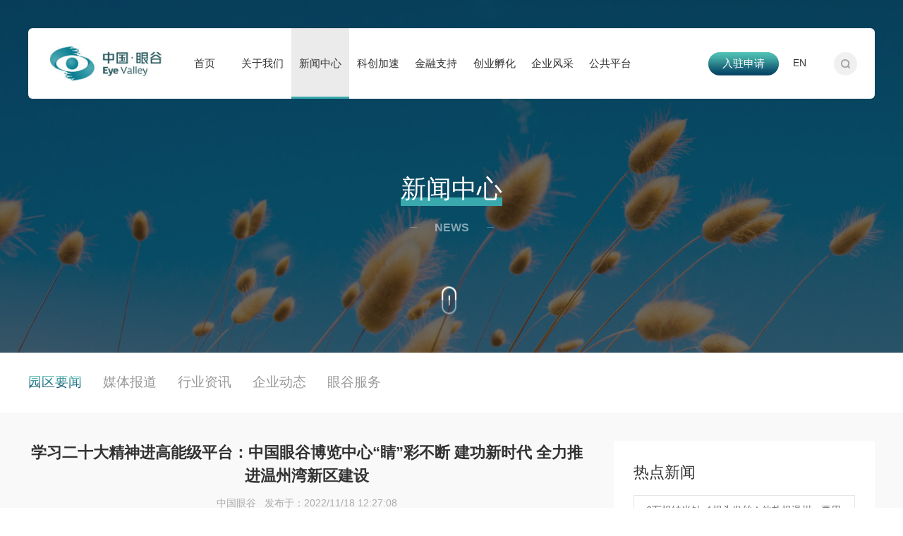

--- FILE ---
content_type: text/html; charset=utf-8
request_url: https://eyevalley.org/newsShow.aspx?id=676
body_size: 18355
content:

<!DOCTYPE html PUBLIC "-//W3C//DTD XHTML 1.0 Transitional//EN" "http://www.w3.org/TR/xhtml1/DTD/xhtml1-transitional.dtd">
<html xmlns="http://www.w3.org/1999/xhtml">
<head>
    <meta http-equiv="Content-Type" content="text/html; charset=utf-8" />
    <meta name="viewport" content="width=device-width, initial-scale=1.0, minimum-scale=1.0, maximum-scale=1.0, user-scalable=no">
    <title>
        学习二十大精神进高能级平台：中国眼谷博览中心“睛”彩不断 建功新时代 全力推进温州湾新区建设_中国眼谷</title>
    <meta name="keywords" content="中国眼谷,眼健康,眼健康产业,眼科,一中心四高地,世界眼健康中心,产业高地,诊疗高地,人才高地,医疗高地,温州医科大学附属眼视光医院" />
    <meta name="Description" content="中国眼谷作为龙湾区政府与温州医科大学附属眼视光医院联合共建的眼健康新型研发机构和产业平台，是目前全国唯一的眼视光产业创新综合体。在市委市政府政府,龙湾区委区政府和温医大附属眼视光医院的领导支持下，深入贯彻落实“一中心四高地”战略发展要求，深入推进大孵化集群建设，完善产学研转化体系，持续招大引强，眼健康产业规模效应,集聚效应,品牌效应日益显现。" />
    <link rel="stylesheet" type="text/css" href="dist/css/swiper.css">
    <link rel="stylesheet" type="text/css" href="css/css.css" />
    <link rel="stylesheet" type="text/css" href="css/web_pag.css" />
    <link rel="stylesheet" type="text/css" href="css/reset.css" />
    <script type="text/javascript" src="js/jquery.min.js"></script>
    <script type="text/javascript" src="dist/js/swiper.min.js"></script>
    <script type="text/javascript" src="js/public.js"></script>
</head>
<body>
    
<div class="in_top">
    <div class="lg">
        <a href="/">
            <img src="images/logo.jpg" /></a>
    </div>
    <div class="sh">
        <p></p>
    </div>
    <div class="lang">
        <a href="/en/" target="_blank">EN</a>
    </div>
    <div class="btn">
        <a href="apply.aspx">入驻申请</a>
    </div>
    <div class="menu">
        <ul>
            <li  >
                <a href="index.aspx">首页</a>
            </li>
            <li  >
                <a href="about.aspx">关于我们</a>
            </li>
            <li class="on" >
                <a href="news.aspx">新闻中心</a>
            </li>
            <li  >
                <a href="show.aspx?cid=26">科创加速</a>
            </li>
            <li  >
                <a href="show.aspx?cid=27">金融支持</a>
            </li>
            <li  >
                <a href="show.aspx?cid=12">创业孵化</a>
            </li>
            <li  >
                <a href="company.aspx">企业风采</a>
            </li>
            <li  >
                <a href="show.aspx?cid=34">公共平台</a>
            </li>
            
        </ul>
    </div>
</div>
<div class="wap_top">
    <div class="lt"><a href="/">
        <img src="images/logo.jpg" /></a></div>
    <div class="rt">
        <div class="controlBtn"><i></i></div>
    </div>
    <div class="lang">
        <a href="/en/" target="_blank">EN</a>
    </div>
    <div class="menu">
        <ul>
            <li>
                <p><a href="index.aspx">首页</a><em></em></p>
            </li>
            <li>
                <p><a href="about.aspx">关于我们</a><em></em></p>
                
            </li>
            <li>
                <p><a href="show.aspx?cid=12">创业孵化</a><em></em></p>
            </li>
            <li>
                <p><a href="show.aspx?cid=26">科创加速</a><em></em></p>
            </li>
            <li>
                <p><a href="show.aspx?cid=27">科技金融</a><em></em></p>
            </li>
            <li>
                <p><a href="company.aspx">企业风采</a><em></em></p>
            </li>
            <li>
                <p><a href="news.aspx">新闻中心</a><em></em></p>
            </li>
            <li>
                <p><a href="show.aspx?cid=34">公共平台</a><em></em></p>
            </li>
            <li>
                <p><a href="show.aspx?cid=35">智慧园区</a><em></em></p>
            </li>
            <li>
                <p><a href="apply.aspx">入驻申请</a><em></em></p>
            </li>
        </ul>
    </div>
</div>
<div class="wap_topjg"></div>

    <div class="info_banbox news_banbox">
        <div class="box">
            <div class="tit">
                <p>新闻中心</p>
            </div>
            <p class="tit_en"><i></i>NEWS<i></i></p>
        </div>
        <div class="mouse_box" id="mouse_box">
            <div>
                <span></span>
            </div>
        </div>
    </div>
    <div class="info_boxA">
        <ul>
            
            <li class="on"
                ><a href="news.aspx?cid=4">园区要闻</a></li>
            
            <li ><a href="news.aspx?cid=54">媒体报道</a></li>
            
            <li ><a href="news.aspx?cid=5">行业资讯</a></li>
            
            <li ><a href="news.aspx?cid=6">企业动态</a></li>
            
            <li ><a href="news.aspx?cid=55">眼谷服务</a></li>
            
        </ul>
    </div>
    <div class="ns_boxA">
        <div class="box">
            <div class="lt">
                <div class="ns_show_tit">
                    学习二十大精神进高能级平台：中国眼谷博览中心“睛”彩不断 建功新时代 全力推进温州湾新区建设
                </div>
                <div class="ns_show_tm">
                    中国眼谷 &nbsp; 发布于：2022/11/18 12:27:08
                </div>
                <div class="ns_show_cont">
                    <div style="text-align: center;"><img src="/lkuploads/20230219132457339.jpg" width="600" height="317" alt="" /></div><div>&nbsp;</div><div><div id="pastingspan1">　　日前，作为温州制造业发展主阵地的高新区（经开区）全面掀起学习宣传贯彻党的二十大精神热潮，广大党员干部、企业家、青年职工学报告、谈感悟、话心声，通过内容丰富、形式多样的宣传教育活动，全力推进温州湾新区建设，扛起新时代新征程使命任务。</div><div id="pastingspan1">　　2022年世界青年科学家峰会期间，中国眼谷博览中心正式开园，以眼健康为主题，打造永不落幕的国际眼健康药械博览展示中心。11月17日，温州医科大学眼视光医学部主任、中国眼谷理事长瞿佳教授在这里分享了对学习党的二十大会议精神的体会。</div><div>&nbsp;</div><div></div><div style="text-align: center; "><img src="/lkuploads/20230219132558912.jpg" alt="" />&nbsp;</div><div>&nbsp;</div><div><div id="pastingspan1">　　2020年6月30日，中国眼谷正式开园。瞿佳教授说，两年多来，中国眼谷实现了很多从0到1的突破，&#8220;睛&#8221;彩不断：我们拿下了两个国字号招牌，招引注册了168家科技企业，入驻32个企业研究院、合作投资的金融机构达63家，当前正从1向N进行发展裂变。</div><div id="pastingspan1"></div><div id="pastingspan1">　　成绩的取得，离不开科技、人才、创新的力量。党的二十大报告指出，&#8220;必须坚持科技是第一生产力、人才是第一资源、创新是第一动力，深入实施科教兴国战略、人才强国战略、创新驱动发展战略，开辟发展新领域新赛道，不断塑造发展新动能新优势。&#8221;</div><div id="pastingspan1"></div><div id="pastingspan1">　　当前，眼健康产业&#8220;卡脖子&#8221;现象明显，功能性镜片、眼视光器械、眼用材料等都有超过90%的进口依赖度，国产替代、&#8220;卡脖子&#8221;攻坚需求巨大。正是看中这一细分领域的黄金赛道，中国眼谷从设立之初，就立足于搭建科创、产业平台，吸引、孵化更多的重大科技型企业在眼健康领域精耕细作。我们要进一步汇聚创新、科技、人才的磅礴力量，持续开展&#8220;卡脖子&#8221;技术攻关，让重大科研成果走向市场，实现更多从1到N的突破。</div><div id="pastingspan1">　　入驻眼谷博览中心11楼的浙江金黄光健康照明有限公司致力于第二代硅基LED光源技术&#8212;&#8212;金典光纯LED的产业化。该公司总经理陈宝勇在参加了学习后表示，作为一家健康科技照明企业，要以党的二十大报告为指引，勇于创新，研发更多的高科技产品，让健康照明惠及千家万户。</div><div>&nbsp;</div><div></div><div style="text-align: center; "><img src="/lkuploads/20230219132654510.jpg" width="600" height="377" alt="" />&nbsp;</div><div>&nbsp;</div>　　浙江珍视明医药销售有限公司总经理王巍表示，党的二十大报告令人振奋，作为扎根温州的眼健康企业，我们对未来充满希望，接下来我们将大力专注产品研发，以更好的产品服务社会，不止看的更健康，还要看的更美。</div><div>&nbsp;</div><div>&nbsp;</div><div><span style="color: #686868; font-family: system-ui, -apple-system, BlinkMacSystemFont, &quot;Helvetica Neue&quot;, &quot;PingFang SC&quot;, &quot;Hiragino Sans GB&quot;, &quot;Microsoft YaHei UI&quot;, &quot;Microsoft YaHei&quot;, Arial, sans-serif;  0.544px; background-color: #ffffff;">来源：温州新闻客户端</span>&nbsp;</div></div>
                </div>
                <div class="ff_pre">
                    上一条：<a href='newsShow.aspx?id=677'>一场文化与科技的相约——记中国眼谷“心灵之窗”书法篆刻展</a>
                </div>
                <div class="ff_next">
                    下一条：<a href='newsShow.aspx?id=674'>中科院长春光机所与中国眼谷进行研讨交流</a>
                </div>
            </div>
            <div class="rt">
                <p class="tit">热点新闻</p>
                <ul class="list">
                    
                    <li><a href="newsShow.aspx?id=973" target="_blank">6万根纳米针=1根头发丝！他扎根温州，要用纳米技术治疗眼病</a></li>
                    
                    <li><a href="newsShow.aspx?id=1071" target="_blank">重磅！温医大眼视光14位学者入选全球前2%顶尖科学家榜单</a></li>
                    
                    <li><a href="newsShow.aspx?id=1070" target="_blank">2024近视防控与视觉健康行业发展论坛成功举办 中国眼谷与眼贝力签署战略合作协议</a></li>
                    
                    <li><a href="newsShow.aspx?id=1069" target="_blank">中国残疾人联合会副理事长胡向阳调研眼谷</a></li>
                    
                    <li><a href="newsShow.aspx?id=1068" target="_blank">温医大眼视光瞿佳教授荣获世界近视眼大会终身成就奖</a></li>
                    
                    <li><a href="newsShow.aspx?id=1067" target="_blank">瞿佳教授带领中国眼谷科学家亮相国际光电博览会及全球光电大会</a></li>
                    
                    <li><a href="newsShow.aspx?id=1064" target="_blank">中国眼谷与甄闪亮签署战略合作协议，成立儿童青少年眼健康营养研究院</a></li>
                    
                    <li><a href="newsShow.aspx?id=1066" target="_blank">中国眼谷与中国融通医疗健康集团签约合作，赋能人才培养及学科建设</a></li>
                    
                    <li><a href="newsShow.aspx?id=1063" target="_blank">中国眼谷考察团武汉长沙行：深化眼健康产业交流，共襄CCOS2024学术盛会</a></li>
                    
                    <li><a href="newsShow.aspx?id=1062" target="_blank">国际战略学术界专家学者点赞眼谷科创高地，小眼球撬动大产业！</a></li>
                    
                </ul>
            </div>
        </div>
    </div>
    

<div class="in_boxF">
    <div class="box">
        <div class="lt">友情链接</div>
        <div class="rt swiper-link">
            <ul class="swiper-wrapper">
                
                <li class="swiper-slide">
                    <a href="http://www.wmu.edu.cn/" target="_blank">
                        <img src="/lkupload/20200618/202006182000218362.png" /></a></li>
                
                <li class="swiper-slide">
                    <a href="https://www.wzeye.cn/" target="_blank">
                        <img src="/lkuploads/20220729095615472.png" /></a></li>
                
                <li class="swiper-slide">
                    <a href="http://www.ojlab.ac.cn/" target="_blank">
                        <img src="/lkuploads/20220729093309311.png" /></a></li>
                
                <li class="swiper-slide">
                    <a href="https://www.ucas.ac.cn/" target="_blank">
                        <img src="/lkuploads/20220729095626571.png" /></a></li>
                
                <li class="swiper-slide">
                    <a href="http://www.wenzhou.gov.cn/" target="_blank">
                        <img src="/lkupload/20200619/202006191058254942.png" /></a></li>
                
                <li class="swiper-slide">
                    <a href="http://www.zygxq.gov.cn/news/show/817.html" target="_blank">
                        <img src="/lkupload/20200619/202006191058111733.png" /></a></li>
                
            </ul>
        </div>
    </div>
</div>
<div class="in_btmbox">
    <div class="box_1">
        <div class="lt">
            <a href="/index.aspx">
                <img src="images/index_33.png" /></a>
        </div>
        <div class="rt">
            <img src="images/index_35.png" class="totop" />
        </div>
    </div>
    <div class="box_2">
        <div class="lt">
            <form name="aspnetForm" method="post" action="./newsShow.aspx?id=676" id="aspnetForm">
<div>
<input type="hidden" name="__VIEWSTATE" id="__VIEWSTATE" value="/wEPDwULLTEzNDY4MjQzMTFkZCvPZqjZ5mOe4nqbUv+kjsxrDSl8y/T/GzrNYnmFrDKG" />
</div>

<div>

	<input type="hidden" name="__VIEWSTATEGENERATOR" id="__VIEWSTATEGENERATOR" value="82A64ACB" />
	<input type="hidden" name="__EVENTVALIDATION" id="__EVENTVALIDATION" value="/wEdAAVGPFydRz1NriV8mGJ4eTzZRby5YX0/GpLI+MIOk6Y7CS1L4m5job1KQWLwFhA3mMLugJq7xAAZpNcojI1tSV6xnU7hKj299cKdPj4MNo45HZnidlDh1BlcwHF/dah0F7iSw8bPBiQljleL8xKp/cLc" />
</div>
                <div class="box">
                    <input name="footer1$txt_name" type="text" id="footer1_txt_name" class="txt" placeholder="您的姓名" />
                    <input name="footer1$txt_email" type="text" id="footer1_txt_email" class="txt email" placeholder="电子邮箱" />
                </div>
                <textarea name="footer1$txt_cont" rows="2" cols="20" id="footer1_txt_cont" class="area" placeholder="留言内容">
</textarea>
                <input type="submit" name="footer1$Button1" value="提　交" onclick="return fun_ftcheck();" id="footer1_Button1" class="btn" />
            </form>
        </div>
        <div class="rt">
            <div class="sh">
                <input name="keys_ft" id="keys_ft" type="text" class="txt email" placeholder="请输入关键词" />
                <input type="button" class="btn" value="" onclick="return searkey('#keys_ft')" />
            </div>
            <div class="info">
                <div class="lg">
                    <div><img src="images/index_39.jpg" /><p>官方服务号</p></div>
                    <div><img src="images/index_39_1.jpg" /><p>官方订阅号</p></div>
                </div>
                <div class="cont">
                    <p class="tel"><span>电话：</span>0577-56651025</p>
                    <p><span>地址：</span>温州市龙湾区罗东北街100号</p>
                    <p><span>传真：</span>0577-86869915</p>
                    <p><span>邮箱：</span><a href="mailto:bd@eyevalley.org">bd@eyevalley.org</a></p>
                </div>
            </div>
        </div>
    </div>
    <div class="in_cpy">
        <div class="lt">Copyright © 2020 中国眼谷 版权所有 <script type="text/javascript">document.write(unescape("%3Cspan id='cnzz_stat_icon_1279009742'%3E%3C/span%3E%3Cscript src='https://s9.cnzz.com/z_stat.php%3Fid%3D1279009742%26show%3Dpic' type='text/javascript'%3E%3C/script%3E"));</script></div>
        <div class="rt">技术支持：<a href="https://www.lianke.cn/" target="_blank">联科科技</a></div>
    </div>
</div>
<div class="wap_btm">
    <ul>
        <li>
            <a href="about.aspx">关于我们</a><em></em>
        </li>
        <li>
            <a href="show.aspx?cid=12">创业孵化</a><em></em>
            
        </li>
        <li>
            <a href="show.aspx?cid=26">科创加速</a><em></em>
        </li>
        <li>
            <a href="show.aspx?cid=27">科技金融</a><em></em>
        </li>
        <li>
            <a href="company.aspx">企业风采</a><em></em>
        </li>
        <li>
            <a href="news.aspx">新闻中心</a><em></em>
        </li>
        <li>
            <a href="show.aspx?cid=34">公共平台</a><em></em>
        </li>
        <li>
            <a href="show.aspx?cid=35">智慧园区</a><em></em>
        </li>
        <li>
            <a href="apply.aspx">入驻申请</a><em></em>
        </li>
    </ul>
</div>
<div class="wap_cpy">
    <div>Copyright © 2020 中国眼谷 版权所有 浙ICP备13002205号-1 </div>
    <div>技术支持：<a href="https://www.lianke.cn/" target="_blank">联科科技</a></div>
</div>

<div class="sh_bkg"></div>
<div class="sh_box">
    <div class="close"></div>
    <input name="keys_1" id="keys_1" type="text" class="txt" placeholder="请输入关键词" onfocus="f_FocusOrBlur('#keys_1', '请输入关键词', 0)"
        onblur="f_FocusOrBlur('#keys_1', '请输入关键词', 1)" />
    <input id="btnSh" type="submit" value="" class="btn" onclick="return searkey('#keys_1')" />
</div>

</body>
</html>


--- FILE ---
content_type: text/css
request_url: https://eyevalley.org/css/css.css
body_size: 39260
content:
@charset "utf-8";
/* CSS Document */

/*public css*/
* { margin: 0px; padding: 0px; }
body {max-width:1920px;margin:0px auto;  font-size: 14px; font-family: "Microsoft YaHei",SimSun,Helvetica,sans-serif; color: #333; background: #FFF; line-height: 24px; overflow-x: hidden; }
ul li { margin: 0px; padding: 0px; list-style-type: none; }
form, ul, li, table, td, p, span, h1, h2, h3, h4, h5, img, dl, dt, dd { margin: 0px; padding: 0px; }
img { border: none; width: auto; max-width: 100%; }
a { color: #333; text-decoration: none; }
a:hover, a:active { color: #39a9ad; text-decoration: none; }
.float_l { float: left }
.float_r { float: right }
.clear_both { clear: both; }
.hand { cursor: pointer; }
.f12 { font-size: 12px; }
.en_ft { font-family: Arial; }
.txt_cent { text-align: center; }
.red { color: #F00 }
.Word_Break { word-break: break-all; overflow: hidden; TABLE-LAYOUT: fixed; WORD-WRAP: break-word; }
.fixedHeader { position: fixed; left: 0; top: 0; z-index: 100; }
.txthid { overflow: hidden; text-overflow: ellipsis; white-space: nowrap; }
.txt_hide_1 { overflow: hidden; text-overflow: ellipsis; display: -webkit-box; -webkit-line-clamp: 1; -webkit-box-orient: vertical; }
.txt_hide_2 { overflow: hidden; text-overflow: ellipsis; display: -webkit-box; -webkit-line-clamp: 2; -webkit-box-orient: vertical; }
.not-animated { opacity: 0; }

/*index*/
.in_banbox { clear: both; width: 100%;max-width:1920px;margin:0px auto; position: relative; overflow: hidden; }
.in_banbox img { display: block; }
.in_top { width: 1600px; height: 117px; background-color: #FFF; position: absolute; left: calc(50% - 800px); top: 40px; border-radius: 6px; z-index: 2000; }
.in_top .lg { float: left; padding: 28px 0 0 47px; }
.in_top .sh { float: right; padding: 38px 39px 0 0; }
.in_top .sh p { cursor: pointer; width: 40px; height: 40px; border-radius: 50%; background: #F0F0F0 url(../images/index_03.png) center center no-repeat; }
.in_top .lang { float: right; padding: 34px 39px 0 0; line-height:33px }
.in_top .btn { float: right; padding: 38px 33px 0 0; }
.in_top .btn a { display: block; padding: 0 27px; height: 40px; line-height: 38px; border-radius: 40px; font-size: 16px; color: #FFF; background: url(../images/index_05.jpg) repeat-x; background-size: auto 100%; }
.in_top .menu { float: right; padding-right: 25px; }
.in_top .menu li { float: left; padding: 0 25px; margin-right: 1px; position: relative; }
.in_top .menu li:after { content: ""; display: block; position: absolute; left: 50%; top: 0; width: 0; height: calc(100% - 3px); border-bottom: 3px solid #39a9ad; background-color: #EBEBEB; transition: all 0.3s ease-out; z-index: 1; }
.in_top .menu li.on:after { width: 100%; left: 0; }
.in_top .menu li:hover:after { width: 100%; left: 0; }
.in_top .menu a { display: block; height: 117px; line-height: 117px; font-size: 16px; position: relative; z-index: 2; transition: all 0.3s ease-out; }
.wap_top { display: none; }
.wap_topjg { display: none; }
.in_boxA { clear: both; width: 1600px; margin: 80px auto 0 auto; overflow: hidden; }
.in_boxA .lt { float: left; width: 23.12%; height: 199px; color: #FFF; background: url(../images/index_07.jpg) no-repeat; background-size: 100% 100%; position: relative; }
.in_boxA .lt p { font-size: 26px; padding: 73px 0 0 40px; }
.in_boxA .lt span { display: block; padding: 10px 0 0 40px; font-size: 16px; font-weight: bold; opacity: 0.4; text-transform: uppercase; }
.in_boxA .lt i { display: block; width: 47px; height: 11px; position: absolute; top: 94px; right: 50px; background: url(../images/index_07_1.png) no-repeat; background-size: 100% 100%; }
.in_boxA .rt { float: left; width: 76.88%; }
.in_boxA .rt li { float: left; width: 16.666666%; height: 199px; text-align: center; background-color: #F5F5F5; }
.in_boxA .rt li img { display: block; margin: 47px auto 0 auto; }
.in_boxA .rt li img:nth-child(2n) { display: none; }
.in_boxA .rt li p { font-size: 18px; padding-top: 14px; }
.in_boxA .rt li span { display: block; font-size: 11px; line-height: 1.2; margin-top: 7px; color: #cccccc; text-transform: uppercase; }
.in_boxA .rt li:hover img:nth-child(2n+1) { display: none; }
.in_boxA .rt li:hover img:nth-child(2n) { display: block; }
.in_boxB { clear: both; width: 1600px; height: 363px; margin: 80px auto 0 auto; }
.in_boxB .lt { float: left; width: 48%; height: 100%; }
.in_boxB .lt .box_1 { float: left; width: 48%; height: 100%; color: #FFF; text-align: center; background: url(../images/index_11.jpg) no-repeat; background-size: 100% 100%; }
.in_boxB .lt .box_1 img { display: block; margin: 115px auto 0 auto; }
.in_boxB .lt .box_1 p { font-size: 26px; padding-top: 15px; }
.in_boxB .lt .box_1 span { display: block; font-size: 16px; font-weight: bold; opacity: 0.4; padding-top: 15px; text-transform: uppercase; }
.in_boxB .lt .box_2 { float: left; width: calc(52% - 70px); padding: 0 30px 0 40px; height: 100%; background-color: #F5F5F5; }
.in_boxB .lt .box_2 i { display: block; font-weight: bold; color: #999; margin-top: 37px; }
.in_boxB .lt .box_2 p { font-size: 26px; line-height: 40px; height: 80px; margin-top: 20px; overflow: hidden; }
.in_boxB .lt .box_2 div { color: #999; line-height: 32px; height: 64px; margin-top: 25px; overflow: hidden; }
.in_boxB .lt .box_2 a { display: block; width: 125px; padding-left: 20px; margin-top: 35px; height: 50px; line-height: 50px; color: #808080; background: #E0E0E0 url(../images/index_11_2.png) right 20px center no-repeat; transition: all 0.3s ease-out; }
.in_boxB .lt .box_2 a:hover { background-color: #39A9AD; background-image: url(../images/index_11_3.png); color: #FFF; }
.in_boxB .rt { float: right; width: 49.69%; height: 100%; }
.in_boxB .rt .box_1 { float: left; width: 50.3%; height: 100%; }
.in_boxB .rt .box_1 li { padding: 0 30px; height: 170px; background-color: #F5F5F5; margin-bottom: 23px; }
.in_boxB .rt .box_1 li:last-child { margin-bottom: 0; }
.in_boxB .rt .box_1 li span { font-size: 12px; color: #999; display: block; padding-top: 17px; }
.in_boxB .rt .box_1 li p { font-size: 18px; line-height: 28px; height: 56px; overflow: hidden; margin-top: 5px; }
.in_boxB .rt .box_1 li div { font-size: 12px; color: #999; line-height: 20px; height: 40px; overflow: hidden; margin-top: 10px; }
.in_boxB .rt .box_2 { float: right; width: 46.54%; height: 100%; }
.in_boxB .rt .box_2 a { float: left; display: block; width: calc(50% - 8px); height: 108px; overflow: hidden; margin: 0 15px 20px 0; border-radius: 8px; }
.in_boxB .rt .box_2 a:nth-child(2n) { margin-right: 0; }
.in_boxB .rt .box_2 .a_0 { box-shadow: 0 0 5px rgba(15,135,152,0.4); }
.in_boxB .rt .box_2 .a_1 { box-shadow: 0 0 5px rgba(61,120,179,0.4); }
.in_boxB .rt .box_2 .a_2 { box-shadow: 0 0 5px rgba(97,105,185,0.4); }
.in_boxB .rt .box_2 .a_3 { box-shadow: 0 0 5px rgba(52,175,125,0.4); }
.in_boxB .rt .box_2 .a_4 { box-shadow: 0 0 5px rgba(217,144,37,0.4); }
.in_boxB .rt .box_2 .a_5 { box-shadow: 0 0 5px rgba(236,124,72,0.4); }
.in_boxB .rt .box_2 a img { float: left; display: block; margin: 30px 0 0 20px; }
.in_boxB .rt .box_2 a div { float: left; font-size: 16px; padding: 30px 0 0 12px; }
.in_boxB .rt .box_2 a div p { font-size: 12px; color: #999; }
.in_boxC { clear: both; width: 100%; height: 617px; margin-top: 80px; position: relative; background: url(../images/index_15.jpg) no-repeat; background-size: cover; }
.in_boxC .box { width: 1600px; margin: 0 auto; padding-top: 105px; }
.in_boxC .box .item { color: #FFF; }
.in_boxC .box .item .lt { float: left; width: calc(100% - 375px); padding-right:40px;box-sizing:border-box; }
.in_boxC .box .item .lt .tit { font-size: 28px; font-weight: bold; }
.in_boxC .box .item .lt .hx { display: block; width: 24px; height: 1px; margin-top: 23px; background-color: #FFF; }
.in_boxC .box .item .lt .info { font-size: 16px; line-height: 28px; margin-top: 23px; }
.in_boxC .box .item .rt { float: right; width: 375px }
/*.in_boxC .box .item .rt li { float: left; width: calc(50% - 25px); margin-right: 49px; }
.in_boxC .box .item .rt li:last-child { margin-right: 0; }*/
.in_boxC .box .item .rt li {width:100%;}

.in_boxC .box_1 { width: 100%; height: 125px; background-color: rgba(0,0,0,0.5); position: absolute; left: 0; bottom: 0; }
.in_boxC .box_1 .box_2 { width: 1600px; margin: 0 auto; }
.in_boxC .box_1 .box_2 .btn { float: left; margin-top: 40px; display: inline-block; width: 40px; height: 40px; border-radius: 50%; border: 1px solid #FFF; cursor: pointer; position: relative; transition: all 0.3s ease-out; }
.in_boxC .box_1 .box_2 .btn:after { content: ""; display: block; margin: 15px 0 0 17px; width: 10px; height: 10px; border-left: 1px solid #FFF; border-top: 1px solid #FFF; transform: rotate(-45deg); }
.in_boxC .box_1 .box_2 .next { float: right; transform: rotate(180deg); }
.in_boxC .box_1 .box_2 .btn:hover { background-color: #39A9AD; border-color: #39A9AD; }
.in_boxC .box_1 .box_2 .swiper-0 { float: left; margin-left: 30px; width: calc(100% - 140px); position: relative; overflow: hidden; }
.in_boxC .box_1 .box_2 .swiper-0 li { float: left; height: 125px; }
.in_boxC .box_1 .box_2 .swiper-0 li img { position: relative; top: 50%; transform: translateY(-50%); cursor: pointer; opacity: 0.5 }
.in_boxC .box_1 .box_2 .swiper-0 li.on img { opacity: 1; }
.in_boxD { clear: both; width: 1600px; height: 550px; margin: 0 auto; margin-top: 80px;margin-bottom:40px;  color: #FFF; position: relative; background: url(../images/index_21.jpg) no-repeat; background-size: cover; }
.in_boxD .lt { float: left; width: 73%; }
.in_boxD .lt .imgs { float: left; width: 226px; padding: 150px 0 0 125px; text-align: center; }
.in_boxD .lt .imgs p { border: 3px solid #5DC2D0; padding: 6px; background-color: #FFF; border-radius: 50%;/* margin: 0 auto;*/width: 107px;}
.in_boxD .lt .imgs b { display: block; font-size: 18px; padding-top: 3px;     max-width: 125px;}
.in_boxD .lt .imgs span { font-size: 14px; display: block; padding-top: 12px; text-align:left;}
.in_boxD .lt .info { float: right; width: calc(100% - 451px); margin-top: 155px; font-size: 16px; line-height: 37px; position: relative; }
.in_boxD .lt .info .yh { display: block; font-size: 120px; line-height: 1; position: absolute; left: -132px; top: -42px; opacity: 0.5; }
.in_boxD .rt { float: right; width: 18.75%; }
.in_boxD .rt li { width: 86px; height: 86px; margin-top: 29px; border-radius: 50%; border: 2px solid rgba(255,255,255,0.5); padding: 5px; cursor: pointer; }
.in_boxD .rt li.on { border: 3px solid #5DC2D0; padding: 4px; background-color: #FFF; }

#leader_swiper { height: 100%; }
.in_boxD .swiper-slide{display:flex;align-items:center;}
.in_boxD .swiper-slide .box-rw{padding:0px 220px;box-sizing:border-box;}
.in_boxD .swiper-slide .imgs { float: left; width: 280px;  text-align: center; }
.in_boxD .swiper-slide .imgs p { border: 3px solid #5DC2D0; padding: 6px; background-color: #FFF; border-radius: 50%; /* margin: 0 auto;*/ width: 107px; }
.in_boxD .swiper-slide .imgs b { display: block; font-size: 18px; padding-top: 3px; max-width: 125px; }
.in_boxD .swiper-slide .imgs span { font-size: 14px; display: block; padding-top: 12px; text-align: left; }
.in_boxD .swiper-slide .info { float: right; width: calc(100% - 280px); font-size: 16px; line-height: 37px; position: relative; }
.in_boxD .swiper-slide .info .yh { display: block; font-size: 120px; line-height: 1; position: absolute; left: -132px; top: -42px; opacity: 0.5; }
.in_boxD .btn {z-index:999; top:50%;left:60px;transform:translateY(-50%);  width: 40px; height: 40px; border-radius: 50%; border: 1px solid #FFF; cursor: pointer; position: absolute; transition: all 0.3s ease-out; }
.in_boxD .btn::after { content: ""; display: block; margin: 15px 0 0 17px; width: 10px; height: 10px; border-left: 1px solid #FFF; border-top: 1px solid #FFF; transform: rotate(-45deg); }
.in_boxD .next {left:initial;right:60px;  transform: translateY(-50%) rotate(180deg); }
.in_boxD .btn:hover { background-color: #fff;  }
.in_boxD .btn:hover::after { border-left: 1px solid #034062; border-top: 1px solid #034062; }
.in_boxE { clear: both; width: 1600px; margin: 0 auto; padding-top: 80px; padding-bottom: 60px; overflow: auto; position: relative; }
.in_boxE .p_1 { width: 777px; margin: 0 auto; text-align: center; line-height: 32px; }
.in_boxE .box { padding-top: 30px; }
.in_boxE .box .lt { float: left; padding-left: 2%; width: 15.62%; padding-top: 40px; }
.in_boxE .box .lt .imgs { margin-top: 22px; }
.in_boxE .box .lt .p_2 { color: #999; line-height: 24px; width: 168px; padding-top: 7px; }
.in_boxE .box .ct { float: left; width: 62.5%; }
.in_boxE .box .rt { float: right; width: 12.5%; }
.in_boxE .box .rt .p_3 img { margin-right: 5px; }
.in_boxE .box .rt ul { padding-top: 10px; color: #FFF; font-size: 12px; }
.in_boxE .box .rt li { width: 98px; height: 38px; line-height: 38px; text-align: center; border-radius: 3px; margin-bottom: 4px; background: url(../images/index_29.jpg) repeat-x; }
.in_boxF { clear: both; width: 100%; background-color: #515151; }
.in_boxF .box { clear: both; width: 1600px; height: 100px; margin: 0 auto; }
.in_boxF .box .lt { float: left; margin-top: 26px; width: 100px; height: 50px; line-height: 50px; color: #dfe2e9; text-align: center; background-color: #666; color: #FFF; position: relative; }
.in_boxF .box .lt::after { content: ""; display: block; position: absolute; top: 18px; right: -10px; width: 0; height: 0; border-top: 8px solid transparent; border-bottom: 8px solid transparent; border-left: 10px solid #666; }
.in_boxF .box .rt { float: left; width: calc(100% - 130px); margin: 15px 0 0 30px; position: relative; overflow: hidden; }
.in_boxF .box .rt li { float: left; margin-right: 15px; }
.in_boxF .box .rt .swiper-slide { width: auto !important; }
.in_btmbox { clear: both; width: 100%; background-color: #222729; }
.in_btmbox .box_1 { width: 1600px; margin: 0 auto; overflow: hidden; border-bottom: 1px solid #292F31; }
.in_btmbox .box_1 .lt { float: left; padding: 30px 0 40px 0; }
.in_btmbox .box_1 .rt { float: right; padding: 50px 0 0 0; }
.in_btmbox .box_1 .rt .totop { cursor: pointer; }
.in_btmbox .box_2 { width: 1600px; margin: 0 auto; padding: 40px 0 50px 0; overflow: hidden; }
.in_btmbox .box_2 .lt { float: left; }
.in_btmbox .box_2 .lt .box { overflow: hidden; }
.in_btmbox .box_2 .lt .txt { float: left; width: 158px; height: 24px; padding: 10px 20px; margin-right: 18px; color: #999; border: 1px solid #424242; background: none; outline: none; }
.in_btmbox .box_2 .lt .area { display: block; width: 376px; height: 68px; padding: 10px 20px; margin-top: 10px; color: #999; border: 1px solid #424242; background: none; outline: none; }
.in_btmbox .box_2 .lt .btn { display: block; width: 418px; height: 45px; margin-top: 18px; color: #FFF; background: #5DC2D0; border: 0; outline: none; cursor: pointer; }
.in_btmbox .box_2 .rt { float: right; }
.in_btmbox .box_2 .rt .sh { width: 438px; height: 50px; border: 1px solid #FFF; }
.in_btmbox .box_2 .rt .sh .txt { float: left; width: calc(100% - 78px); height: 20px; padding: 15px 0 15px 18px; font-size: 14px; color: #999; background: none; border: 0; outline: none; }
.in_btmbox .box_2 .rt .sh .btn { float: left; width: 60px; height: 100%; background: url(../images/index_37.png) center center no-repeat; border: 0; outline: none; cursor: pointer; }
.in_btmbox .box_2 .rt .info { padding-top: 20px; overflow: hidden; }
.in_btmbox .box_2 .rt .lg { float: left; padding-top: 17px; color: #FFF; text-align: center; }
.in_btmbox .box_2 .rt .lg div { float: left; padding-right: 19px }
.in_btmbox .box_2 .rt .lg p { margin-top: 5px; }
.in_btmbox .box_2 .rt .cont { float: right; }
.in_btmbox .box_2 .rt .cont p { color: #FFF; padding-top: 10px; }
.in_btmbox .box_2 .rt .cont p span { color: #b2b2b2; font-size: 14px; }
.in_btmbox .box_2 .rt .cont .tel { font-size: 22px; color: #FFF; }
.in_btmbox .box_2 .rt .cont a { color: #FFF; }
.in_btmbox .in_cpy { width: 1600px; margin: 0 auto; height: 30px; line-height: 30px; padding: 25px 0; color: #868b8d; border-top: 1px solid #292F31; }
.in_btmbox .in_cpy .lt { float: left; }
.in_btmbox .in_cpy .rt { float: right; }
.in_btmbox .in_cpy a { color: #868b8d; }
.wap_btm { display: none; }
.wap_cpy { display: none; }
.sh_bkg { position: fixed; left: 0; top: 0; z-index: 2000; width: 100%; height: 100%; background-color: rgba(0,0,0,0.8); display: none; }
.sh_box { position: fixed; left: 20%; top: 40%; z-index: 2001; width: 60%; display: none; }
.sh_box .txt { float: left; display: block; width: calc(90% - 22px); height: 20px; line-height: 20px; padding: 15px 10px; border: 0; }
.sh_box .btn { float: left; display: block; width: 10%; height: 50px; line-height: 50px; text-align: center; color: #FFF; background: #39A9AD url(../images/index_04.png) center center no-repeat; border: 0; cursor: pointer; }
.sh_box form { margin-top: 35px; }
.sh_box .close { position: relative; width: 50px; height: 50px; margin: 0 auto 30px auto; cursor: pointer; transition: all 0.3s ease-out; }
.sh_box .close:before, .sh_box .close:after { content: ""; display: block; width: 60px; height: 1px; background-color: #FFF; position: absolute; left: -5px; top: 25px; }
.sh_box .close:before { transform: rotate(45deg); }
.sh_box .close:after { transform: rotate(-45deg); }
.sh_box .close:hover { transform: rotate(180deg); }

/*about us*/
.ab_banbox1 { width: 100%; height: auto; box-sizing: border-box; padding-top: 170px; background: url(../images/about_jg_bg.jpg) center top no-repeat; background-size: cover; position: relative; }
.ab_banbox1 img{width:100%; max-width:1600px;margin:0px auto;display:block;}

.ab_contactbox{width:100%;padding:38px 0px;}
.ab_contactbox .box{width:100%;max-width:1600px;margin:0px auto;display:flex;justify-content:space-between;}
.ab_contactbox .box .item { width: calc(25% - 30px); background: #f7f7f5 ;border-radius:5px;padding:25px;box-sizing:border-box;}
.ab_contactbox .box .item img { width: 71px; height: 71px; float: left; }
.ab_contactbox .box .item .con_box{width:calc(100% - 71px);padding-left:24px;box-sizing:border-box; float:left;}
.ab_contactbox .box .item .con_box .tit { font-size: 24px; color: #333333;line-height:42px; }
.ab_contactbox .box .item .con_box .desc { font-size: 16px; color: #389797;line-height:1em; }

.ab_banbox { width: 100%; padding: 60px 0px; box-sizing: border-box; height: auto; background: url(../images/about_01.jpg) center top no-repeat; background-size: cover; position: relative; }
.ab_banbox img { width: 100%; max-width: 1600px; margin:0px auto;display:block; }
.ab_boxA { clear: both; width: 100%; background-color: #F9F9F9; }
.ab_boxA .box { width: 1600px; margin: 0 auto; padding: 70px 0; overflow: auto; }
.ab_boxA .box .lt { float: left; width: 54.38%; }
.ab_boxA .box .lt .hx { margin-top: 20px; width: 24px; height: 1px; background-color: #C7C9CC; }
.ab_boxA .box .lt .info { line-height: 2.6; margin-top: 20px; }
.ab_boxA .box .lt .box_1 { padding-top: 55px; overflow: hidden; }
.ab_boxA .box .lt .box_1 li { float: left; width: 150px; max-width: calc(25% - 40px); margin-right: 40px; color: #808080; background-color: #EBEBEB; position: relative; }
.ab_boxA .box .lt .box_1 li a { display: block; height: 30px; line-height: 30px; padding: 15px 0 15px 20px; }
.ab_boxA .box .lt .box_1 li i { display: block; position: absolute; right: 20px; top: 28px; width: 18px; height: 3px; background: url(../images/index_11_2.png) no-repeat; }
.ab_boxA .box .lt .box_1 li img { position: relative; top: 3px; margin-right: 5px; }
.ab_boxA .box .lt .box_1 .li_0 { width: 140px; }
.ab_boxA .box .lt .box_1 li.on { color: #FFF; background: url(../images/about_03.jpg) repeat-x; }
.ab_boxA .box .lt .box_1 li.on a { color: #FFF; }
.ab_boxA .box .lt .box_1 li.on i { background-image: url(../images/index_11_3.png); }
.ab_boxA .box .rt { float: right; width: 36.88%; }
.ab_boxB { clear: both; width: 1600px; margin: 0 auto; }
.ab_boxB .tit { font-size: 40px; line-height: 1; text-align: center; padding-top: 68px; }
.ab_boxB .tit_en { margin-top: 15px; font-size: 16px; font-weight: bold; color: #cccccc; text-transform: uppercase; text-align: center; }
.ab_boxB .hx { width: 32px; height: 1px; background-color: #39A9AD; margin: 0 auto; margin-top: 30px; }
.ab_boxB .list { overflow: hidden; padding-top: 25px; }
.ab_boxB .list li { float: left; width: 16.666666%; padding-bottom: 27px; text-align: center; position: relative; }
.ab_boxB .list li img { display: block; margin: 0 auto; }
.ab_boxB .list li img:nth-child(2n) { display: none; }
.ab_boxB .list li p { font-size: 22px; color: #999; padding-top: 15px; }
.ab_boxB .list li:hover img:nth-child(2n+1) { display: none; }
.ab_boxB .list li:hover img:nth-child(2n) { display: block; }
.ab_boxB .list li:hover p { color: #333; }
.ab_boxB .list li.on { background: url(../images/about_07.jpg) center bottom no-repeat; }
.ab_boxB .list li.on img:nth-child(2n+1) { display: none; }
.ab_boxB .list li.on img:nth-child(2n) { display: block; }
.ab_boxB .list li.on p { color: #333; }
.ab_boxC { clear: both; width: 100%; background-color: #F9F9F9; }
.ab_boxC .box { width: 1600px; margin: 0 auto; padding: 50px 0 60px 0; overflow: hidden; }
.ab_boxC .box .lt { float: left; width: calc(50% - 25px); line-height: 2.6; }
.ab_boxC .box .rt { float: right; width: calc(50% - 25px); padding-top: 12px; }
.ab_boxC .box .rt img { display: block; float: left; width: calc(33.33% - 20px); margin-right: 30px; }
.ab_boxC .box .rt img:last-child { margin-right: 0; }
.ab_boxD { clear: both; width: 1600px; margin: 0 auto; }
.ab_boxD .tit { font-size: 40px; line-height: 1; text-align: center; padding-top: 68px; }
.ab_boxD .tit_en { margin-top: 15px; font-size: 16px; font-weight: bold; color: #cccccc; text-transform: uppercase; text-align: center; }
.ab_boxD .hx { width: 32px; height: 1px; background-color: #39A9AD; margin: 0 auto; margin-top: 30px; }
.ab_boxD .box { clear: both; margin-top: 50px; }
.ab_boxD .box .lt { float: left; width: 50%; }
.ab_boxD .box .rt { float: left; width: calc(50% - 80px); padding: 40px; overflow: hidden; color: #666; background-color: #F9F9F9; }
.ab_boxD .box .rt .p_1 { font-size: 28px; }
.ab_boxD .box .rt .info { line-height: 2.3; padding-top: 10px; }
.ab_boxD .box .rt .imgs { padding: 12px 0 30px 0; }
.ab_boxD .box_1 { clear: both; padding: 40px 0; overflow: hidden; }
.ab_boxD .box_1 .btn { float: left; display: inline-block; width: 40px; height: 40px; border-radius: 100%; border: 1px solid #9B9B9B; cursor: pointer; position: relative; transition: all 0.3s ease-out; }
.ab_boxD .box_1 .btn:after { content: ""; display: block; margin: 15px 0 0 17px; width: 10px; height: 10px; border-left: 1px solid #9B9B9B; border-top: 1px solid #9B9B9B; transform: rotate(-45deg); }
.ab_boxD .box_1 .next { float: right; transform: rotate(180deg); }
.ab_boxD .box_1 .btn:hover { background-color: #39A9AD; border-color: #39A9AD; }
.ab_boxD .box_1 .btn:hover:after { border-left-color: #fff; border-top-color: #fff; }
.ab_boxD .box_1 .swiper-0 { float: left; width: calc(100% - 165px); margin: 9px 40px; position: relative; overflow: hidden; }
.ab_boxD .box_1 .swiper-0 li { float: left; width: auto; margin-right: 60px; line-height: 1; font-size: 22px; color: #666; font-weight: bold; }
.ab_boxD .box_1 .swiper-0 li:nth-child(2n) { cursor: pointer; }
.ab_boxD .box_1 .swiper-0 li.on { background-image: -webkit-linear-gradient(90deg, #034062, #7CC7D4); -webkit-background-clip: text; -webkit-text-fill-color: transparent; }
.ab_boxD .box_1 .swiper-0 li i { display: block; margin-top: 10px; width: 14px; height: 2px; background-color: #666; }
.ab_boxE { clear: both; width: 100%; background-color: #F0F0F0; }
.ab_boxE .in_boxE { padding-top: 50px; }
.ab_boxF { clear: both; width: 100%; padding-bottom: 65px; background: url(../images/about_15.jpg) center bottom no-repeat; }
.ab_boxF .box { clear: both; width: 1600px; margin: 0 auto; background-color: #FFF; }
.ab_boxF .tit { font-size: 40px; line-height: 1; text-align: center; padding-top: 68px; }
.ab_boxF .tit_en { margin-top: 15px; font-size: 16px; font-weight: bold; color: #cccccc; text-transform: uppercase; text-align: center; }
.ab_boxF .box_1 { padding-top: 35px; overflow: hidden; position: relative; }
.ab_boxF .box_1 .lt { float: left; width: calc(50% - 125px); padding: 0 85px 0 40px; }
.ab_boxF .box_1 .lt .p_1 { font-size: 22px; font-weight: bold; margin-top: 40px; }
.ab_boxF .box_1 .lt .hx { width: 24px; height: 1px; background-color: #B3B3B3; margin-top: 28px; }
.ab_boxF .box_1 .lt .info { line-height: 2.2; margin-top: 20px; }
.ab_boxF .box_1 .btnbox { position: absolute; left: 40px; bottom: 50px; z-index: 10; }
.ab_boxF .box_1 .btnbox p { float: left; display: inline-block; width: 40px; height: 40px; border-radius: 50%; border: 1px solid #9B9B9B; cursor: pointer; position: relative; transition: all 0.3s ease-out; }
.ab_boxF .box_1 .btnbox p:after { content: ""; display: block; margin: 15px 0 0 17px; width: 10px; height: 10px; border-left: 1px solid #9B9B9B; border-top: 1px solid #9B9B9B; transform: rotate(-45deg); }
.ab_boxF .box_1 .next { float: right; transform: rotate(180deg); margin-left: 18px; }
.ab_boxF .box_1 .btnbox p:hover { background-color: #39A9AD; border-color: #39A9AD; }
.ab_boxF .box_1 .btnbox p:hover:after { border-left-color: #fff; border-top-color: #fff; }
.ab_boxF .box_1 .rt { float: right; width: 50%; }


/*info*/
.info_banbox { width: 100%; height: 600px; background: url(../images/info_01.jpg) center top no-repeat; background-size: auto 100%; position: relative; }
.info_banbox .box { position: absolute; top: 50%; left: 0; width: 100%; text-align: center; color: #FFF; }
.info_banbox .box .tit { display: inline-block; font-size: 44px; line-height: 1; margin: 0 auto; position: relative; }
.info_banbox .box .tit:after { content: ""; display: block; position: absolute; left: 0; bottom: -6px; width: 100%; height: 12px; background-color: #39A9AD; z-index: 1; }
.info_banbox .box .tit p { position: relative; z-index: 2; }
.info_banbox .box .tit_en { display: block; margin-top: 25px; font-size: 16px; font-weight: bold; opacity: 0.5; text-transform: uppercase; position: relative; }
.info_banbox .box .tit_en i { display: inline-block; margin: 0 25px 5px 25px; width: 10px; height: 1px; background-color: #FFF; opacity: 0.5; }
.mouse_box { position: absolute; bottom: 75px; left: 50%; margin-left: -14px; z-index: 200; }
.mouse_box div { animation: nudgeMouse 1.6s linear infinite; }
.mouse_box span { display: block; margin: 0 auto; width: 28px; height: 52px; background: url(../images/info_03_1.png) 0px 0px no-repeat; background-size: 100% auto; position: relative; }
.mouse_box span:before { content: ""; position: absolute; }
.mouse_box span:before { top: 0; left: 0; width: 28px; height: 52px; background: url(../images/info_03.png) 0px 0px no-repeat; background-size: 100% auto; animation: colorSlide 1.6s linear infinite; }

@-webkit-keyframes nudgeMouse {
    0% { transform: translateY(0); }
    50% { transform: translateY(8px); }
    100% { transform: translateY(0); }
}

@keyframes nudgeMouse {
    0% { transform: translateY(0); }
    50% { transform: translateY(8px); }
    100% { transform: translateY(0); }
}

@-webkit-keyframes colorSlide {
    0% { height: 0; }
    90% { height: 52px; }
}

@keyframes colorSlide {
    0% { height: 0; }
    90% { height: 52px; }
}

.info_bkg { background-color: #F9F9F9; }
.info_boxA { clear: both; width: 1600px; margin: 0 auto; padding: 40px 0; }
.info_boxA ul { overflow: hidden; }
.info_boxA li { float: left; padding-right: 30px; }
.info_boxA li:last-child { padding-right: 0 }
.info_boxA li a { display: inline-block; font-size: 22px; height: 24px; color: #999; }
.info_boxA li.on a { background-image: -webkit-linear-gradient(90deg, #034062, #51c1b4); -webkit-background-clip: text; -webkit-text-fill-color: transparent; }
.info_boxA li:hover a { background-image: -webkit-linear-gradient(90deg, #034062, #51c1b4); -webkit-background-clip: text; -webkit-text-fill-color: transparent; }
.info_boxB { clear: both; width: 100%; background-color: #F9F9F9; }
.info_boxB .box { width: 1600px; margin: 0 auto; padding: 65px 0; overflow: hidden; min-height: 200px }
.info_boxB .box .lt { float: left; width: calc(100% - 560px); }
.info_boxB .box .lt .hx { margin-top: 20px; width: 24px; height: 1px; background-color: #C7C9CC; }
.info_boxB .box .lt .info { line-height: 2.6; margin-top: 20px; }
.info_boxB .box .rt { float: right; width: 480px; }


/*news*/
.ns_boxA { clear: both; width: 100%; background-color: #F9F9F9; }
.ns_boxA .box { width: 1600px; margin: 0 auto; padding: 40px 0; overflow: auto; min-height: 200px }
.ns_boxA .box .lt { float: left; width: calc(100% - 410px); }
.ns_list { overflow: auto; }
.ns_list li { float: left; width: calc(33.33% - 27px); margin: 0 40px 40px 0; background-color: #FFF; }
.ns_list li:nth-child(3n) { margin-right: 0; }
.ns_list li a { }
.ns_list li img { display: block; margin:0 auto; }
.ns_list li p { font-size: 18px; line-height: 28px; height: 56px; overflow: hidden; margin: 30px 30px 0 30px; }
.ns_list li div { height: 20px; line-height: 20px; padding: 30px 30px 20px 30px; }
.ns_list li div i { font-style: normal; font-size: 16px; color: #999; }
.ns_list li div span { float: right; display: inline-block; padding-right: 27px; background: url(../images/index_11_2.png) right center no-repeat; }
.ns_list li:hover p { font-weight: bold; background-image: -webkit-linear-gradient(90deg, #034062, #51c1b4); -webkit-background-clip: text; -webkit-text-fill-color: transparent; }
.ns_list li:hover div span { background-image: url(../images/index_11_4.png); }
.ns_boxA .box .rt { float: right; width: 314px; padding: 28px; background-color: #FFF; }
.ns_boxA .box .rt .tit { font-size: 22px; padding-top: 5px; }
.ns_boxA .box .rt .list { padding-top: 5px; }
.ns_boxA .box .rt .list li { margin-top: 15px; }
.ns_boxA .box .rt .list a { display: block; padding: 0 17px; height: 41px; line-height: 41px; color: #666; border: 1px solid #E6E6E6; overflow: hidden; }
.ns_boxA .box .rt .list a:hover { height: 43px; line-height: 43px; border: 0; color: #FFF; background: url(../images/news_05.jpg) repeat-x; }
.list_com { overflow: hidden; }
.list_com li { float: left; width: calc(33.33% - 27px); margin: 0 40px 40px 0; background-color: #FFF; }
.list_com li:nth-child(3n) { margin-right: 0; }
.list_com li img { display: block; }
.list_com li p { padding: 10px 20px; }



/*.list_com2{overflow:hidden;}
.list_com2 li{margin-bottom:40px; background:url(../images/company_bg.jpg) center no-repeat;background-size:100% 100%; float:left;width:calc(25% - 30px);margin-right:40px;}
.list_com2 li:nth-child(4n){margin-right:0px;}
.list_com2 li:hover { background: url(../images/company_bg2.jpg) center no-repeat; background-size: cover; }
.list_com2 li a{width:100%;padding:35px 0px; display:block;}
.list_com2 li a .df_box{width:100%;text-align:center;padding:0px 10px;box-sizing:border-box;}
.list_com2 li a .df_box .title{font-size:22px;color:#333;line-height:28px;}
.list_com2 li a .df_box .icon{width:44px;height:44px;border-radius:50%;margin:0px auto;margin-top:10px; display:none;}
.list_com2 li:hover a .df_box .title { color: #fff; }*/

.list_com2 { display:grid;grid-template-columns:repeat(5,1fr);gap:40px;margin-bottom:40px; }
.list_com2 li { background: url(../images/company_bg.jpg) center no-repeat; background-size: 100% 100%;}
.list_com2 li:hover { background: url(../images/company_bg2.jpg) center no-repeat; background-size: cover; }
.list_com2 li a { width: 100%; padding: 35px 0px; display: block; }
.list_com2 li a .df_box { width: 100%; text-align: center; padding: 0px 10px; box-sizing: border-box; }
.list_com2 li a .df_box .title { font-size: 22px; color: #333; line-height: 28px; }
.list_com2 li a .df_box .icon { width: 44px; height: 44px; border-radius: 50%; margin: 0px auto; margin-top: 10px; display: none; }
.list_com2 li:hover a .df_box .title { color: #fff; }

.list_com2_update{text-align:center;font-size:24px;color:#333;font-weight:bold;margin-bottom:40px;}

/*news show*/
.ns_show_tit { text-align: center; font-size: 22px; line-height: 1.5; font-weight: bold; }
.ns_show_tm { text-align: center; padding-top: 10px; color: #aaa; }
.ns_show_cont { font-size: 16px; line-height: 2; padding-top: 20px; }
.ff_pre { clear: both; margin-top: 30px; }
.ns_show_cont .about_imgs { padding-top: 30px; overflow: hidden; }
.ns_show_cont .about_imgs li { width: calc(33.33% - 10px); padding: 0px 5px; margin-bottom: 10px; float: left; }
.ns_show_cont .about_imgs li img { width: 100%; display: block; }



/*apply*/
.app_boxA { clear: both; width: 100%; background: url(../images/apply_01.jpg) no-repeat; background-size: cover; }
.app_boxA .box { width: 1600px; margin: 0 auto; overflow: hidden; padding: 245px 0 45px 0; color: #FFF; }
.app_boxA .box .lt { float: left; width: 43.75%; }
.app_boxA .box .tit_en { font-size: 48px; font-weight: bold; line-height: 1; text-transform: uppercase; opacity: 0.1; }
.app_boxA .box .tit { font-size: 28px; line-height: 1; padding-top: 25px; }
.app_boxA .box ul { padding-top: 40px; max-width: 488px; }
.app_boxA .box li { width: 100%; height: 60px; background-color: rgba(255,255,255,0.15); margin: 0 40px 30px 0; position: relative; text-align: center; background: url(../images/a1.png) no-repeat 15px center rgba(255,255,255,0.15); position: relative; }
.app_boxA .box li::before { content: " "; display: block; position: absolute; bottom: -25px; left: 50%; margin-left: -7px; background: url(../images/jt.png); width: 14px; height: 19px; }
.app_boxA .box li:nth-child(2) { background: url(../images/a2.png) no-repeat 15px center rgba(255,255,255,0.15); }
.app_boxA .box li:nth-child(3) { background: url(../images/a3.png) no-repeat 15px center rgba(255,255,255,0.15); }
.app_boxA .box li:nth-child(4) { background: url(../images/a4.png) no-repeat 15px center rgba(255,255,255,0.15); }
.app_boxA .box li:nth-child(6) { background: none; width: 120px; height: 120px; display: block; margin: 0 auto; margin-bottom: 57px; margin-top: 57px; position: relative; }
.app_boxA .box li:nth-child(6) p { line-height: 120px; }
.app_boxA .box li:nth-child(6)::before { bottom: -50px; }
.app_boxA .box li:nth-child(6)::after { background: rgba(255,255,255,0.15); display: block; position: absolute; left: 0%; top: 0px; content: ""; width: 100%; height: 100%; transform: rotateZ(45deg); }
.app_boxA .box li:nth-child(5) { background: url(../images/a5.png) no-repeat 15px center rgba(255,255,255,0.15); }
.app_boxA .box li:nth-child(7) { background: url(../images/a6.png) no-repeat 15px center rgba(255,255,255,0.15); }
.app_boxA .box li:nth-child(7)::before { display: none; }
.app_boxA .box li p { font-size: 18px; line-height: 60px; padding: 0px 0px 0 0px; }
.app_boxA .box li span { position: absolute; right: 25px; bottom: 25px; font-size: 40px; font-weight: bold; opacity: 0.3; display: none; }
.app_boxA .box .rt { float: right; width: calc(56.25% - 40px); padding-left: 40px; }
.app_boxA .box .rt .item { display: block; overflow: hidden; clear: both; color: #333; margin-top: 30px; padding: 15px 30px; background-color: #FFF; }
.app_boxA .box .rt .item img { float: left; display: block; margin: 13px 10px 0 0; }
.app_boxA .box .rt .item p { float: left; max-width: calc(100% - 100px); font-size: 16px; line-height: 21px; padding: 15px 0; }
.app_boxA .box .rt .item i { display: block; float: right; width: 51px; height: 51px; background: url(../images/apply_05.png) center center no-repeat; background-size: 100% 100%; }
.app_boxA .box .rt .item:hover i { background-image: url(../images/apply_05_1.png); }
.app_boxA .box .rt .mgtop { margin-top: 40px; }




.news_banbox { background-image: url(../images/news_01.jpg); }
.com_banbox { background-image: url(../images/com_01.jpg); }
.show_banbox_1 { background-image: url(../images/show_01.jpg); }
.show_banbox_2 { background-image: url(../images/show_02.jpg); }
.show_banbox_3 { background-image: url(../images/show_03.jpg); }
.show_banbox_4 { background-image: url(../images/show_04.jpg); }




.dispblock { display: block; }
.dispnone { display: none; }
.opa0 { opacity: 0; }
.videod { max-width: 100%; max-height: 363px; outline: none; width: 768px; }
.quas { width: 100%; background: rgba(255,255,255,.2); padding: 30px; box-sizing: border-box; overflow: hidden; }
.zlxz { font-size: 22px; color: #fff; width: 100%; overflow: hidden; }
.zlxz font { border-left: 3px solid #fff; padding-left: 18px; }
.quas .layui-form-item { margin-top: 20px; height: 57px; background: rgba(255,255,255,.8); color: #000000; }
.quas .layui-form-label { line-height: 37px; display: none; font-size: 16px; }
.quas .layui-input-block { margin-left: 28px; }
.quas .layui-input { height: 57px; background: none; outline: none; border: 0px; }
.quas .layui-input::placeholder { color: #000000; }

.fjsc .layui-form-label { display: block; }
.quas .fjsc { height: 79px; background: url(../images/k1.png) no-repeat 23px center rgba(255,255,255,.8); }
.fjsc .layui-form-label { line-height: 59px; }
.fjsc .input { display: none; }
/*上传样式*/
.input { float: left; width: calc(100% - 241px); padding: 0 20px; height: 45px; line-height: 45px; border: 1px solid #D1D1D1; border-right: 0; background: #fff; color: #333; }
.upload-box { position: relative; display: inline-block; width: 72.5%; color: #333333; min-width: 200px; height: 45px; vertical-align: middle; zoom: 1; *display: inline; }
.upload-box .upload-btn { display: inline-block; width: 100%; height: 100%; zoom: 1; *display: inline; }
.upload-box .upload-btn > div { width: 100% !important; height: 100% !important; }
.upload-box .upload-btn > div input { width: 100% !important; height: 100% !important; }
.upload-msg { position: absolute; left: 50px; top: 45px; color: red; visibility: hidden; }
/*=====================以下部分是WebUploader必须的====================*/
.webuploader-container { position: relative; }
.webuploader-element-invisible { position: absolute !important; clip: rect(1px 1px 1px 1px); /* IE6, IE7 */ clip: rect(1px,1px,1px,1px); }
.webuploader-pick { position: relative; display: inline-block; width: 100%; height: 100%; line-height: 45px; font-size: 16px; cursor: pointer; background: #39A9AD; color: #FFF; text-align: center; overflow: hidden; zoom: 1; *display: inline; }
.webuploader-pick-hover { }
.webuploader-pick-disable { opacity: 0.6; pointer-events: none; }

.fjsc .webuploader-pick { background: #f8f8f8; color: #333333; font-size: 14px; height: 45px; margin-top: 16px; }
.fjsc .upload-box { float: right; margin-right: 15px; }

.fjsc .layui-form-label { /* background: url(../images/k1.png) no-repeat 23px center; */ padding-left: 66px; }

.ask1 { width: 100%; overflow: hidden; }

.ask1 input { width: 100%; overflow: hidden; background: #388085; color: #fff; border: 0px; outline: none; height: 65px; font-size: 18px; }


--- FILE ---
content_type: text/css
request_url: https://eyevalley.org/css/web_pag.css
body_size: 1947
content:
@charset "utf-8";



/*分页*/
.pageNavi { clear:both; margin:0 auto; text-align:center; font-family:Arial;}
.wp-pagenavi { margin:0px auto; padding:0;}
.wp-pagenavi a{ display:inline-block; background:#37474F; color:#FFF; text-align:center; margin:0 1px; width:40px; height:40px; line-height:40px; border-radius:2px;}
.wp-pagenavi a:hover, .wp-pagenavi a:hover { background: #39a9ad; }
.wp-pagenavi a.p_pn{ width:70px;}
.wp-pagenavi span{ display:inline-block; text-align:center; margin:0 1px; width:40px; height:40px; line-height:40px; color:#FFF; border-radius:2px; }
.wp-pagenavi span.current { background: #39a9ad; }
.wp-pagenavi span.disabled{ background:#999; color:#FFF;}
.wp-pagenavi span.tot{ background:none; color:#666; width:auto; display:none;}
.wp-pagenavi span.pages {BORDER-RIGHT:#ccc 1px solid; PADDING-RIGHT:8px! important; BORDER-TOP:#ccc 1px solid; PADDING-LEFT:8px! important; PADDING-BOTTOM: 4px! important; MARGIN: 2px; BORDER-LEFT:#ccc 1px solid; COLOR:#454545! important; PADDING-TOP:4px! important; BORDER-BOTTOM:#ccc 1px solid; font-weight:100;}
.wp-pagenavi span.extend {BORDER-RIGHT:#ccc 1px solid; PADDING-RIGHT:8px! important; BORDER-TOP:#ccc 1px solid; PADDING-LEFT:8px! important; PADDING-BOTTOM: 4px! important; MARGIN: 2px; BORDER-LEFT:#ccc 1px solid; COLOR: #454545! important; PADDING-TOP: 4px! important; BORDER-BOTTOM: #ccc 1px solid; font-weight:100;}


/*css flickr style pagination*/
div.flickr { padding: 10px 0px; margin: 0px; text-align: center; }
div.flickr a, div.flickr span { background: #FFF; padding: 10px 15px; border: 1px solid #D1D1D1; border-radius: 3px; color: #666; margin: 0 5px; transition: all 0.3s ease-out }
div.flickr a:hover { border: 1px solid #39a9ad; color: #FFF; background-color: #39a9ad }
div.meneame a:active { border: 1px solid #39a9ad; color: #FFF; background-color: #39a9ad }
div.flickr span.current { border: 1px solid #39a9ad; color: #FFF; background: #39a9ad; }
div.flickr span.disabled { color: #ccc; border-color: #ccc; }

--- FILE ---
content_type: text/css
request_url: https://eyevalley.org/css/reset.css
body_size: 31300
content:
@charset "utf-8";
/* CSS Document */

.in_top { height: 100px; }
.in_top .lg { width: 160px; padding: 25px 0 0 30px; }
.in_top .sh { padding: 34px 25px 0 0; }
.in_top .sh p { width: 33px; height: 33px; background-size: 40% 40%; }
.in_top .btn { padding: 34px 25px 0 0; }
.in_top .btn a { height: 33px; line-height: 31px; font-size: 15px; }
.in_top .menu a { height: 100px; line-height: 100px; font-size: 15px; }

@media screen and (max-width: 1680px) {
    /*首页*/
    .in_top { width: calc(100% - 80px); left: 40px; }
    .in_top .menu { width: calc(100% - 575px); }
    .in_top .menu li { width: calc(11.11% - 1px); padding: 0; text-align: center; }


    .in_boxA { width: calc(100% - 80px); }
    .in_boxB { width: calc(100% - 80px); }
    .in_boxC .box { width: calc(100% - 80px); }
    .in_boxC .box_1 .box_2 { width: calc(100% - 80px); }
    .in_boxD { width: calc(100% - 80px); }
    .in_boxE { width: calc(100% - 80px); }
    .in_boxF .box { width: calc(100% - 80px); }
    .in_btmbox .box_1 { width: calc(100% - 80px); }
    .in_btmbox .box_2 { width: calc(100% - 80px); }
    .in_btmbox .in_cpy { width: calc(100% - 80px); }

    /*about us*/
    .ab_banbox{padding:40px 30px;box-sizing:border-box;}
    .ab_boxA .box { width: calc(100% - 80px); }
    .ab_boxA .box .lt .box_1 li { width: calc(25% - 40px); }
    .ab_boxA .box .lt .box_1 li:last-child { margin-right: 0; }
    .ab_boxB { width: calc(100% - 80px); }
    .ab_boxC .box { width: calc(100% - 80px); }
    .ab_boxD { width: calc(100% - 80px); }
    .ab_boxF .box { width: calc(100% - 80px); }
    .ab_boxF .box_1 .btnbox { bottom: 40px; }

    /*info*/
    .info_boxA { width: calc(100% - 80px); }
    .info_boxB .box { width: calc(100% - 80px); }

    /*news*/
    .ns_boxA .box { width: calc(100% - 80px); }

    /*apply*/
    .app_boxA .box { width: calc(100% - 80px); }
}
@media screen and (max-width: 1640px) {
    .ab_contactbox{padding:27px 20px;box-sizing:border-box;}
    .ab_contactbox .box .item .con_box .title{font-size:22px;}

}
@media screen and (max-width: 1440px) {
    /*首页*/
    .in_top { height: 100px; }
    .in_top .lg { width: 160px; padding: 25px 0 0 30px; }
    .in_top .sh { padding: 34px 25px 0 0; }
    .in_top .sh p { width: 33px; height: 33px; background-size: 40% 40%; }
    .in_top .btn { padding: 34px 25px 0 0; }
    .in_top .btn a { height: 33px; line-height: 31px; font-size: 15px; }
    .in_top .menu { width: calc(100% - 500px); padding-right: 15px; }
    .in_top .menu a { height: 100px; line-height: 100px; font-size: 15px; }
    .in_boxA { margin-top: 50px; }
    .in_boxA .lt { height: 160px; }
    .in_boxA .lt p { font-size: 22px; padding: 53px 0 0 25px; }
    .in_boxA .lt span { font-size: 15px; padding: 10px 0 0 25px; }
    .in_boxA .lt i { width: 35px; height: 7px; top: 72px; right: 30px; }
    .in_boxA .rt li { height: 160px; }
    .in_boxA .rt li img { height: 40px; margin-top: 30px; }
    .in_boxA .rt li p { font-size: 16px; padding-top: 10px; }
    .in_boxA .rt li span { }
    .in_boxB { margin-top: 50px; height: 300px; }
    .in_boxB .lt .box_1 img { margin-top: 95px; width: 33px; }
    .in_boxB .lt .box_1 p { font-size: 22px; }
    .in_boxB .lt .box_1 span { font-size: 14px; }
    .in_boxB .lt .box_2 { width: calc(52% - 40px); padding: 0 20px; }
    .in_boxB .lt .box_2 i { margin-top: 25px; }
    .in_boxB .lt .box_2 p { font-size: 22px; line-height: 35px; height: 70px; }
    .in_boxB .lt .box_2 div { line-height: 26px; height: 52px; margin-top: 15px; }
    .in_boxB .lt .box_2 a { margin-top: 25px; height: 40px; line-height: 40px; }
    .in_boxB .rt .box_1 li { height: 140px; margin-bottom: 20px; }
    .in_boxB .rt .box_1 li:last-child { margin-bottom: 0; }
    .in_boxB .rt .box_1 li p { font-size: 17px; height: 28px; }
    .in_boxB .rt .box_2 a { height: 90px; margin-bottom: 14px; }
    .in_boxB .rt .box_2 a img { width: 40px; margin: 23px 0 0 10px; }
    .in_boxB .rt .box_2 a div { padding: 23px 0 0 7px; }
    .in_boxC { margin-top: 50px; height: 500px; }
    .in_boxC .box { padding-top: 75px; }
    .in_boxC .box .item .lt .tit { font-size: 23px; }
    .in_boxC .box .item .rt li { width: calc(50% - 20px); margin-right: 40px; }
    .in_boxC .box .item .rt li:last-child { margin-right: 0; }
    .in_boxC .box_1 { height: 100px; }
    .in_boxC .box_1 .box_2 .btn { margin-top: 30px; }
    .in_boxC .box_1 .box_2 .swiper-0 li { height: 100px; }
    .in_boxC .box_1 .box_2 .swiper-0 li img { max-height: 80px; }
    .in_boxD { margin-top: 50px; height: 470px; }
    .in_boxD .lt .imgs { /*width: 100px;*/ padding: 130px 0 0 75px; }
    .in_boxD .lt .imgs p { border: 2px solid #5DC2D0; padding: 3px; }
    .in_boxD .lt .imgs span { font-size: 14px; }
    .in_boxD .lt .info { margin-top: 130px; font-size: 15px; line-height: 2; width:calc(100% - 401px)}
    .in_boxD .lt .info .yh { font-size: 105px; left: -120px; }
    .in_boxD .rt li { width: 73px; height: 73px; margin-top: 23px; padding: 3px; }
    .in_boxD .rt li.on { border: 2px solid #5DC2D0; padding: 3px; background-color: #FFF; }
    .in_boxE { padding: 50px 0 40px 0; }
    .in_boxE .box .lt { padding-top: 30px; }
    .in_boxE .box .lt .imgs img { height: 30px; }
    .in_boxF .box { height: 80px; }
    .in_boxF .box .lt { margin-top: 20px; width: 100px; height: 40px; line-height: 40px; }
    .in_boxF .box .lt::after { top: 12px; }
    .in_boxF .box .rt { margin-top: 10px; }
    .in_boxF .box .rt li img { height: 60px; }
    .in_btmbox .box_1 .lt { padding: 25px 0; }
    .in_btmbox .box_1 .rt { padding-top: 40px; }
    .in_btmbox .box_2 { padding: 30px 0 40px 0; }
    .in_btmbox .box_2 .rt .info { padding-top: 10px; }
    .in_btmbox .in_cpy { padding: 20px 0; }
    .sh_box { left: 25%; width: 50%; }
    .sh_box .txt { padding: 10px; }
    .sh_box .btn { height: 40px; background-size: auto 50%; }
    .sh_box .close { width: 50px; height: 50px; margin-bottom: 20px }
    .sh_box .close:before, .sh_box .close:after { left: 0; width: 50px; }

    /*about us*/
    .ab_boxA .box { padding: 50px 0; }
    .ab_boxA .box .lt { width: 54%; }
    .ab_boxA .box .lt .box_1 { padding-top: 40px; }
    .ab_boxA .box .lt .box_1 li { text-align: center; width: calc(25% - 30px); max-width: initial; margin-right: 30px; }
    .ab_boxA .box .lt .box_1 .li_0 { width: calc(25% - 30px); }
    .ab_boxA .box .lt .box_1 li a { padding: 10px 0; }
    .ab_boxA .box .lt .box_1 li i { display: none; }
    .ab_boxA .box .rt { width: calc(46% - 40px); }
    .ab_boxB .tit { padding-top: 50px; font-size: 35px; }
    .ab_boxB .list li img { height: 45px; }
    .ab_boxB .list li p { font-size: 20px; }
    .ab_boxC .box { padding: 50px 0; }
    .ab_boxD .tit { padding-top: 50px; font-size: 35px; }
    .ab_boxD .box { margin-top: 40px; }
    .ab_boxD .box .rt { width: calc(50% - 60px); padding: 30px; }
    .ab_boxD .box_1 { padding: 33px 0; }
    .ab_boxF { padding-bottom: 50px; }
    .ab_boxF .tit { padding-top: 50px; font-size: 35px; }
    .ab_boxF .box_1 .btnbox { bottom: 20px; }

    .ab_contactbox .box{flex-wrap:wrap;}
    .ab_contactbox .box .item { width: calc(50% - 15px);margin:15px 0px; }

    /*info*/
    .info_banbox { height: 500px; }
    .info_banbox .box .tit { font-size: 36px; }
    .mouse_box { bottom: 60px; }
    .mouse_box span { width: 21px; height: 39px; }
    .mouse_box span::before { width: 21px; height: 39px; }
    .info_boxA { padding: 30px 0; }
    .info_boxA li a { font-size: 19px; }
    .info_boxB .box { padding: 50px 0; }

    /*apply*/
    .app_boxA .box { padding-top: 200px; }
    .app_boxA .box .tit_en { font-size: 40px; }
    .app_boxA .box .tit { font-size: 23px; }
    .app_boxA .box li p { /* font-size: 20px; */ padding: 0px 0px 0 0px; }
    .app_boxA .box li span { right: 20px; bottom: 20px; font-size: 34px; }
    .app_boxA .box .rt .item { padding: 13px 20px; }
    .app_boxA .box .rt .item p { padding: 11px 0; }
    .app_boxA .box .rt .item i { width: 44px; height: 44px; }
}

@media screen and (max-width: 1280px) {
    .fjsc .upload-box { width:52.5% }
    /*首页*/
    .in_top .menu { width: calc(100% - 460px); padding-right: 15px; }
    .in_top .btn { padding-right: 20px; }
    .in_top .btn a { padding: 0 20px; }
    .in_top .lang { line-height:31px;}
    .in_boxB .rt .box_2 a { line-height: 22px; }
    .in_boxB .rt .box_2 a img { width: 35px; margin: 27px 0 0 7px; }

    .in_boxD{height:480px;}
    .in_boxD .swiper-slide .box-rw { padding: 0px 100px; }
    .in_boxD .btn{left:20px;}
    .in_boxD .next{right:20px;left:initial;}
    .in_boxD .swiper-slide .imgs{width:200px;}
    .in_boxD .swiper-slide .info{width:calc(100% - 200px);padding-top:20px;}
    /*about us*/
    .ab_boxA .box .lt .box_1 { padding-top: 30px; }
    .ab_boxB .tit { font-size: 30px; }
    .ab_boxD .tit { font-size: 30px; }
    .ab_boxD .box_1 .swiper-0 li { font-size: 20px; margin-right: 40px; }
    .ab_boxF .tit { font-size: 30px; }
    .ab_boxF .box_1 { padding-bottom: 80px; }
    .ab_boxF .box_1 .btnbox { left: 50%; transform: translateX(-50%); bottom: 20px; }

    /*apply*/
    .app_boxA .box .rt { width: 48.75%; padding-left: 0; }
    .app_boxA .box li p { /* font-size: 18px; */ }
    .app_boxA .box .rt .item:nth-child(2n) i { margin-top: 10px; }

    .list_com2 li{width:calc(33.333333% - 20px);margin-right:30px;margin-bottom:30px;}
    .list_com2 li:nth-child(3n){margin-right:0px;}
    .list_com2 li:nth-child(4n) { margin-right: 30px; }
    .list_com2 li:nth-child(6n){margin-right:0px;}
        

}


@media screen and (max-width: 1024px) {
    /*首页*/
    .in_top { display: none; }
    .wap_top { display: block; background: #FFF; width: 100%; height: 60px; position: fixed; top: 0; left: 0; z-index: 2000; }
    .wap_top .lt { float: left; padding: 10px 0 0 10px; }
    .wap_top .lt img { max-height: 40px; }
    .wap_top .lang { float: right; padding: 15px 0 0 10px; line-height:30px; }
    .wap_top .menu { position: absolute; top: 60px; left: 0; width: 100%; line-height: 40px; z-index: 1001; display: none; }
    .wap_top .menu li { width: 100%; background: rgba(255,255,255,0.95); border-top: 1px solid #EEE; position: relative; }
    .wap_top .menu li:last-child { border-bottom: 1px solid #EEE; }
    .wap_top .menu li > p a { display: block; color: #333; height: 40px; line-height: 40px; margin-left: 10px; }
    .wap_top .menu li > p a:hover { color: #0062A3; }
    .wap_top .menu li em { position: absolute; right: 15px; top: 15px; width: 10px; height: 10px; border: 1px solid #666; border-left: 0px; border-bottom: 0px; opacity: 1; display: block; transform: rotate(45deg); }
    .wap_top .menu li .ul_2 { width: 100%; height: auto; line-height: 33px; background: #FFF; display: none; color: #999; }
    .wap_top .menu li .ul_2 .li_2 > p { background: url(../images/t.png) left center no-repeat; }
    .wap_top .menu li .ul_2 .li_2:last-child > p { background-image: url(../images/t_1.png); }
    .wap_top .menu li .ul_2 .li_2 a { display: inline-block; height: 33px; color: #666; margin-left: 25px; }
    .wap_top .menu li .ul_2 .li_2 a:hover { color: #0062A3; }
    .wap_top .menu li .ul_2 span { margin-left: 10px; }
    .wap_top .controlBtn { height: 60px; width: 60px; position: relative; cursor: pointer; float: right; z-index: 3; transition: all 0.3s; }
    .wap_top .controlBtn i { display: block; height: 2px; background: #39a9ad; width: 24px; position: absolute; top: 29px; left: 18px; transition: all 0.3s; opacity: 1; }
    .wap_top .controlBtn i::after { content: ""; display: block; height: 2px; background: #39a9ad; width: 24px; position: absolute; top: -7px; left: 0px; transition: all 0.3s; }
    .wap_top .controlBtn i::before { content: ""; display: block; height: 2px; background: #39a9ad; width: 24px; position: absolute; bottom: -7px; left: 0px; transition: all 0.3s; }
    .wap_top .controlBtn i.on { background: none; opacity: 1; }
    .wap_top .controlBtn i.on::after { transform: rotate(45deg); top: 0px; }
    .wap_top .controlBtn i.on::before { transform: rotate(-45deg); bottom: 0px; }
    .wap_topjg { display: block; width: 100%; height: 60px; }
    .in_boxA { width: calc(100% - 40px); margin-top: 30px; }
    .in_boxA .lt i { display: none; }
    .in_boxB { width: calc(100% - 40px); margin-top: 30px; height: auto; }
    .in_boxB .lt { width: 100%; float: none; height: auto; display: flex; }
    .in_boxB .lt .box_1 { height: auto; width: 50%; }
    .in_boxB .lt .box_2 { padding-bottom: 20px; width: calc(50% - 40px); }
    .in_boxB .rt { width: 100%; float: none; height: auto; padding-top: 20px; }
    .in_boxB .rt .box_1 { width: 50%; }
    .in_boxB .rt .box_1 li:last-child { margin-bottom: 20px; }
    .in_boxB .rt .box_2 { width: calc(50% - 20px); }
    .in_boxB .rt .box_2 a img { width: 40px; margin: 23px 0 0 20px; }
    .in_boxB .rt .box_2 a div { padding-left: 15px; }
    .in_boxC { margin-top: 30px; background-size: auto 100%; padding-bottom: 100px; }
    .in_boxC .box { width: calc(100% - 40px); padding-top: 30px; }
    .in_boxC .box .item .lt { float: none; width: 100%; }
    .in_boxC .box .item .rt { float: none; width: 100%; padding-top: 20px; }
    .in_boxC .box_1 { height: 80px; }
    .in_boxC .box_1 .box_2 { width: calc(100% - 40px); }
    .in_boxC .box_1 .box_2 .btn { margin-top: 25px; width: 30px; height: 30px; }
    .in_boxC .box_1 .box_2 .btn:after { margin: 11px 0 0 12px; width: 7px; height: 7px; }
    .in_boxC .box_1 .box_2 .swiper-0 { width: calc(100% - 100px); margin-left: 20px }
    .in_boxC .box_1 .box_2 .swiper-0 li { height: 80px; }
    .in_boxC .box_1 .box_2 .swiper-0 li img { max-height: 60px; }
    .in_boxD { width: calc(100% - 40px); margin-top: 30px; }
    .in_boxD .lt { width: 78%; }
    .in_boxD .lt .imgs { padding-left: 50px; }
    .in_boxD .rt { width: 15%; }
    .in_boxE { width: calc(100% - 40px); padding: 30px 0; }
    .in_boxE .p_1 { width: auto; padding: 0 80px; }
    .in_boxE .box .lt .p_2 { width: auto; }
    .in_boxE .box .lt { width: 150px; padding-left: 0; }
    .in_boxE .box .ct { width: calc(100% - 290px); padding: 0 10px; }
    .in_boxE .box .rt { width: 120px; }
    .in_boxF .box { width: calc(100% - 40px); }
    .in_btmbox .box_1 { width: calc(100% - 40px); }
    .in_btmbox .box_1 .lt { padding: 15px 0; }
    .in_btmbox .box_1 .rt { padding-top: 30px; }
    .in_btmbox .box_2 { width: calc(100% - 40px); padding: 20px 0; }
    .in_btmbox .box_2 .lt .txt { padding-top: 5px; padding-bottom: 5px; }
    .in_btmbox .box_2 .lt .area { height: 60px; line-height: 20px; }
    .in_btmbox .box_2 .lt .btn { height: 38px; line-height: 38px; }
    .in_btmbox .box_2 .rt .sh { height: 40px; }
    .in_btmbox .box_2 .rt .sh .txt { padding-top: 10px; padding-bottom: 10px; }
    .in_btmbox .box_2 .rt .lg { padding-top: 13px; }
    .in_btmbox .box_2 .rt .lg img { width: 100px; }
    .in_btmbox .box_2 .rt .cont .tel { font-size: 20px; }
    .in_btmbox .box_2 .rt .cont p { padding-top: 5px; }
    .in_btmbox .in_cpy { width: calc(100% - 40px); padding: 10px 0; }

    /*about us*/
    .ab_banbox1{padding-top:30px;}
    .ab_banbox { padding: 30px 20px; }
    .ab_boxA .box { width: calc(100% - 40px); padding: 30px 0; }
    .ab_boxA .box .lt p img { width: 125px; }
    .ab_boxA .box .lt .hx { margin-top: 13px; }
    .ab_boxA .box .lt .info { margin-top: 13px; line-height: 2.2; }
    .ab_boxA .box .lt .box_1 { padding-top: 13px; }
    .ab_boxA .box .lt .box_1 li { width: calc(25% - 20px); margin-right: 20px; }
    .ab_boxA .box .lt .box_1 li a { padding: 7px 0; }
    .ab_boxA .box .rt { width: calc(46% - 20px); }
    .ab_boxB { width: calc(100% - 40px); }
    .ab_boxB .tit { font-size: 26px; padding-top: 30px; }
    .ab_boxB .tit_en { margin-top: 10px; }
    .ab_boxB .hx { margin-top: 15px; }
    .ab_boxB .list li img { height: 38px; }
    .ab_boxB .list li p { font-size: 18px; }
    .ab_boxC .box { width: calc(100% - 40px); padding: 30px 0; }
    .ab_boxC .box .rt img { width: calc(50% - 8px); margin: 0 15px 15px 0; }
    .ab_boxC .box .rt img:nth-child(2n) { margin-right: 0; }
    .ab_boxD { width: calc(100% - 40px); }
    .ab_boxD .tit { font-size: 26px; padding-top: 30px; }
    .ab_boxD .tit_en { margin-top: 10px; }
    .ab_boxD .hx { margin-top: 15px; }
    .ab_boxD .box { margin-top: 20px; }
    .ab_boxD .box .rt { width: calc(50% - 40px); padding: 20px; }
    .ab_boxD .box .rt .p_1 { font-size: 23px; }
    .ab_boxD .box .rt .info { line-height: 2; }
    .ab_boxD .box_1 { padding: 25px 0; }
    .ab_boxD .box_1 .swiper-0 { width: calc(100% - 115px); margin: 6px 25px; }
    .ab_boxD .box_1 .swiper-0 li { font-size: 18px; margin-right: 30px; }
    .ab_boxD .box_1 .btn { width: 30px; height: 30px; }
    .ab_boxD .box_1 .btn:after { margin: 11px 0 0 12px; width: 7px; height: 7px; }
    .ab_boxE .in_boxE { padding-top: 30px; }
    .ab_boxF { padding-bottom: 30px; }
    .ab_boxF .box { width: calc(100% - 40px); }
    .ab_boxF .tit { font-size: 26px; padding-top: 30px; }
    .ab_boxF .tit_en { margin-top: 10px; }
    .ab_boxF .box_1 { padding-top: 30px; padding-bottom: 60px; }
    .ab_boxF .box_1 .lt .p_1 { margin-top: 10px; font-size: 20px; }
    .ab_boxF .box_1 .lt .hx { margin-top: 15px; }
    .ab_boxF .box_1 .lt .info { margin-top: 10px; }
    .ab_boxF .box_1 .btnbox { bottom: 15px; }
    .ab_boxF .box_1 .btnbox p { width: 30px; height: 30px; }
    .ab_boxF .box_1 .btnbox p:after { margin: 11px 0 0 12px; width: 7px; height: 7px; }

    /*info*/
    .info_banbox { height: 330px; }
    .info_banbox .box { top: 35%; }
    .info_banbox .box .tit { font-size: 32px; }
    .info_banbox .box .tit::after { height: 8px; bottom: -3px; }
    .mouse_box { bottom: 30px; }
    .info_boxA { width: calc(100% - 40px); }
    .info_boxB .box { width: calc(100% - 40px); padding: 30px 0; }
    .info_boxB .box .lt { float: none; width: 100%; }
    .info_boxB .box .rt { float: none; width: 100%; padding-top: 20px; }

    /*news*/
    .ns_boxA .box { width: calc(100% - 40px); padding: 30px 0; }
    .ns_boxA .box .lt { float: none; width: 100%; }
    .ns_boxA .box .rt { float: none; width: calc(100% - 58px); margin-top:30px }
    .list_com li { width: calc(33.33% - 20px); margin: 0 30px 30px 0; }

    /*news show*/
    .ns_show_tit { font-size: 18px; }
    .ns_show_cont { font-size: 15px; }

    /*apply*/
    .app_boxA .box { width: calc(100% - 40px); padding: 50px 0 30px 0; }
    .app_boxA .box .lt { float: none; width: 100%; }
    .app_boxA .box li { /* width: calc(50% - 15px); */ margin: 0 30px 30px 0; }
    .app_boxA .box li:nth-child(2n) { /* margin-right: 0; */ }
    .app_boxA .box .rt { clear: both; float: none; width: 100%; padding-top: 20px; }
    .app_boxA .box .rt .item:nth-child(2n) i { margin-top: 0; }
    .app_boxA .box ul { max-width: none; }
}


@media screen and (max-width: 768px) {
    /*首页*/
    .in_boxA .lt { display: none; }
    .in_boxA .rt { float: none; width: 100%; }
    .in_boxD { min-height: 415px; overflow: hidden; }
    .in_boxD .lt .imgs { padding-top: 110px; padding-left: 20px; }
    .in_boxD .lt { width: calc(100% - 120px); }
    .in_boxD .lt .info { width: calc(100% - 270px); margin-top: 100px; }
    .in_boxD .lt .info .yh { font-size: 80px; left: -80px; }
    .in_boxD .rt { width: 100px; }
    .in_boxD .rt li { margin-top: 15px; }

    .in_boxD{height:auto;padding:30px 0px;}
    .in_boxD .swiper-slide .box-rw{padding:0px 80px;}
    .in_boxD .btn{left:15px;}
    .in_boxD .next{right:15px;left:initial;}

    .in_boxD .swiper-slide .imgs{width:100%;}
    .in_boxD .swiper-slide .imgs p{margin:0px auto;}
    .in_boxD .swiper-slide .imgs b {max-width:100%; width: 100%; text-align: center; }
    .in_boxD .swiper-slide .imgs span { text-align: center; }
    .in_boxD .swiper-slide .info { width: 100%; line-height: 1.5em; overflow: hidden; display: -webkit-box;-webkit-box-orient: vertical;-webkit-line-clamp: 3; text-overflow: ellipsis; }
    .in_boxD .swiper-slide .info .yh{display:none;}

    .in_boxE .p_1 { width: auto; padding: 0 50px; }
    .in_boxE .box .lt { padding-top: 0; }
    .in_btmbox { display: none; }
    .wap_btm { clear: both; display: block; width: 100%; }
    .wap_btm ul { padding: 0 20px; background-color: #222729; }
    .wap_btm ul li { border-bottom: 1px solid #333; overflow: hidden; }
    .wap_btm ul li > a { float: left; display: block; color: #FFF; font-size: 15px; height: 40px; line-height: 40px; }
    .wap_btm ul li em { float: right; display: block; width: 2px; height: 20px; background: #333; margin: 10px 10px 0 0; }
    .wap_btm ul li em::before { content: ""; float: right; display: block; width: 2px; height: 20px; background: #333; transform: rotate(90deg); }
    .wap_btm div { clear: both; padding-bottom: 8px; display: none; }
    .wap_btm div a { font-size: 14px; color: #999; height: 36px; line-height: 36px; }
    .wap_cpy { clear: both; display: block; width: 100%; padding: 10px 0; background-color: #222729; color: #FFF; text-align: center; }
    .wap_cpy a { color: #FFF; }

    /*about us*/
    .ab_boxA .box .lt { float: none; width: 100%; }
    .ab_boxA .box .rt { float: none; width: 100%; padding-top: 20px; text-align: center; }
    .ab_boxC .box .lt { float: none; width: 100%; }
    .ab_boxC .box .rt { float: none; width: 100%; padding-top: 15px; }
    .ab_boxC .box .rt img { width: calc(33.33% - 10px); margin-right: 15px; }
    .ab_boxC .box .rt img:nth-child(2n) { margin-right: 15px; }
    .ab_boxC .box .rt img:last-child { margin-right: 0; }
    .ab_boxD .box .lt { float: none; width: 100%; }
    .ab_boxD .box .rt { float: none; width: calc(100% - 40px); padding-top: 15px; }
    .ab_boxF .box_1 .lt { float: none; width: 100%; padding: 0; }
    .ab_boxF .box_1 .rt { float: none; width: 100%; padding-top: 20px; }

    .ab_contactbox{padding:15px;}
    .ab_contactbox .box .item{padding:15px;width:calc(50% - 10px);margin:10px 0px;}
    .ab_contactbox .box .item img{width:60px;height:60px;}
    .ab_contactbox .box .item .con_box{width:calc(100% - 60px);padding-left:10px;}
    .ab_contactbox .box .item .con_box .tit { font-size: 20px; line-height: 35px; }
    .ab_contactbox .box .item .con_box .desc{font-size:14px;line-height:25px;}

    /*news*/
    .ns_list li { width: calc(33.33% - 14px); margin: 0 20px 20px 0; }
    .ns_list li p { font-size: 16px; line-height: 24px; height: 48px; margin: 15px 15px 0 15px; }
    .ns_list li div { height: auto; padding: 15px; }
    .ns_list li div i { display: block; }
    .ns_list li div span { float: none; display: block; }

    /*apply*/
    .app_boxA .box .tit_en { font-size: 33px; }
    .app_boxA .box .tit { font-size: 19px; padding-top: 15px; }

    .list_com2 li { width: calc(50% - 15px); margin-right: 30px; margin-bottom: 30px; }
    .list_com2 li:nth-child(2n) { margin-right: 0px; }
    .list_com2 li:nth-child(3n) { margin-right: 30px; }
    .list_com2 li:nth-child(4n) { margin-right: 0px; }
    .list_com2 li:nth-child(6n) { margin-right: 0px; }
    .list_com2 li a .df_box .title { font-size: 20px; }
    .list_com2 li a .df_box .icon{width:36px;height:36px;}
}

@media screen and (max-width: 640px) {
    .quas .fjsc { background: rgba(255,255,255,.8); }
    .quas .fjsc .upload-box { width:100%;}
    .fjsc .layui-form-label { display: none; }
    /*首页*/
    .swiper-ban .swiper-pagination-bullets { bottom: 20px; }
    .in_boxB .rt .box_2 a img { margin-left: 8px; }
    .in_boxB .rt .box_2 a div { padding-left: 8px; }
    .in_boxE .p_1 { padding: 0; }

    /*about us*/
	
	.in_boxD { height: auto; }
    .in_boxD .lt { float: none; width: 100%; overflow: hidden; }
    .in_boxD .lt .imgs { float: none; padding-top: 20px; width: auto; overflow: hidden; text-align: left; }
    .in_boxD .lt .imgs p { float: left; }
    .in_boxD .lt .imgs b { float: left; width: calc(100% - 137px); margin: 30px 0 0 20px; }
    .in_boxD .lt .imgs span { float: left; margin-left: 20px; }
    .in_boxD .lt .info { float: none; width: calc(100% - 40px); padding: 0 20px; margin-top: 10px; }
    .in_boxD .rt { float: none; width: 100%; }
    .in_boxD .rt ul { overflow: hidden; padding: 20px; }
    .in_boxD .rt li { float: left; margin-right: 15px; }
    .in_boxE .p_1 { line-height: 1.7; }
    .in_boxE .box { padding-top: 15px; }
    .in_boxE .box .lt { float: none; width: 100%; }
    .in_boxE .box .lt .imgs { margin-top: 15px; }
    .in_boxE .box .lt .imgs img { height: 25px; }
    .in_boxE .box .lt .p_2 { padding-top: 3; }
    .in_boxE .box .ct { float: none; width: 100%; padding: 15px 0 0 0; }
    .in_boxE .box .rt { float: none; width: 100%; padding-top: 15px; }
    .in_boxE .box .rt ul { overflow: hidden; }
    .in_boxE .box .rt li { float: left; width: calc(33.33% - 7px); margin-right: 10px; }
    .in_boxE .box .rt li:nth-child(3n) { margin-right: 0; }

    .ab_contactbox { padding: 15px; }
    .ab_contactbox .box .item { padding: 15px; width: 100%; margin: 10px 0px; }


    .list_com2 li { width:100%; margin-right: 0px; margin-bottom: 20px; }
    .list_com2 li:nth-child(2n) { margin-right: 0px; }
    .list_com2 li:nth-child(3n) { margin-right: 0px; }
    .list_com2 li:nth-child(4n) { margin-right: 0px; }
    .list_com2 li:nth-child(6n) { margin-right: 0px; }
    .list_com2 li a .df_box .title { font-size: 18px; }

}

@media screen and (max-width: 480px) {
    /*首页*/
    .quas { padding: 10px; padding-top:30px;}
    .app_boxA .box li { background: rgba(255,255,255,0.15); }
    .app_boxA .box li:nth-child(2) { background: rgba(255,255,255,0.15); }
    .app_boxA .box li:nth-child(3) { background: rgba(255,255,255,0.15); }
    .app_boxA .box li:nth-child(4) { background: rgba(255,255,255,0.15); }
    .app_boxA .box li:nth-child(5) { background: rgba(255,255,255,0.15); }
    .app_boxA .box li:nth-child(7) { background: rgba(255,255,255,0.15); }
    .app_boxA .box li::before { display: none; }
    .swiper-ban .swiper-pagination-bullets { left: 43%; }
    .in_boxA .rt li { width: calc(33.33% - 7px); margin: 0 10px 10px 0; }
    .in_boxA .rt li:nth-child(3n) { margin-right: 0; }
    .in_boxB .lt { display: block; }
    .in_boxB .lt .box_1 { float: none; width: 100%; padding: 40px 0; background-size: cover; }
    .in_boxB .lt .box_1 img { margin-top: 0; }
    .in_boxB .lt .box_1 p { font-size: 19px; }
    .in_boxB .lt .box_2 { float: none; width: calc(100% - 40px); padding: 20px; }
    .in_boxB .lt .box_2 i { margin-top: 0; }
    .in_boxB .lt .box_2 p { font-size: 19px; line-height: 1.5; height: auto; margin-top: 10px; }
    .in_boxB .lt .box_2 a { margin-top: 15px; }
    .in_boxB .rt .box_1 { width: 100%; }
    .in_boxB .rt .box_2 { width: 100%; padding-bottom: 10px; }
    .in_boxB .rt .box_2 a img { margin-left: 20px; }
    .in_boxB .rt .box_2 a div { padding-left: 20px; }
    .in_boxC { height: auto; padding-bottom: 100px; }
    .in_boxC .box { padding-top: 20px; }
    .in_boxC .box .item .lt .tit { font-size: 19px; }
    .in_boxC .box .item .lt .hx { margin-top: 10px; }
    .in_boxC .box .item .lt .info { margin-top: 10px; font-size: 14px; }
    .in_boxC .box .item .rt ul { overflow: auto; }
    
    .in_boxF .box { height: 60px; }
    .in_boxF .box .lt { display: none; }
    .in_boxF .box .rt { margin-top: 0; height: 60px; width: 100%; margin-left: 0; }
    .in_boxF .box .rt li img { height: 40px; margin-top: 10px }


    /*about us*/
    .ab_boxA .box .lt p img { width: 110px; }
    .ab_boxA .box .lt .box_1 li { width: calc(50% - 10px); text-align: left; margin-bottom: 20px; }
    .ab_boxA .box .lt .box_1 li:nth-child(2n) { margin-right: 0; }
    .ab_boxA .box .lt .box_1 .li_0 { width: calc(50% - 10px); }
    .ab_boxA .box .lt .box_1 li a { padding-left: 20px; }
    .ab_boxA .box .lt .box_1 li i { display: block; top: 20px; }
    .ab_boxA .box .rt { padding-top: 0; }
    .ab_boxB .tit { font-size: 21px; }
    .ab_boxB .tit_en { font-size: 14px; }
    .ab_boxB .list li { width: 33.33%; padding-bottom: 20px; }
    .ab_boxB .list li p { padding-top: 10px; font-size: 16px; }
    .ab_boxB .list li.on { background: none; }
    .ab_boxC .box { padding-bottom: 10px; }
    .ab_boxD .tit { font-size: 21px; }
    .ab_boxD .tit_en { font-size: 14px; }
    .ab_boxD .box_1 .swiper-0 { width: calc(100% - 105px); margin: 6px 20px; }
    .ab_boxD .box_1 .swiper-0 li { font-size: 17px; margin-right: 20px; }
    .ab_boxF .tit { font-size: 21px; }
    .ab_boxF .tit_en { font-size: 14px; }
    .ab_boxF .box_1 .lt .p_1 { font-size: 18px; margin-top: 0; }

    /*info*/
    .info_banbox { height: 250px; }
    .info_banbox .box { top: 30%; }
    .info_banbox .box .tit { font-size: 26px; }
    .info_banbox .box .tit::after { height: 6px; bottom: -3px; }
    .info_banbox .box .tit_en { margin-top: 15px; }
    .info_boxA { padding: 20px 0 10px 0; }
    .info_boxA li { margin-bottom: 10px; padding-right: 20px; }
    .info_boxA li a { font-size: 16px; }

    /*news*/
    .ns_list li { float: none; width: 100%; margin-right: 0; }
    .ns_list li p { height: auto; }
    .ns_list li div i { display: inline-block; }
    .ns_list li div span { float: right; display: inline-block; }
    .list_com li { width: 100%; margin-right: 0; margin-bottom: 20px }

    /*news show*/
    .ns_show_tit { font-size: 16px; }
    .ns_show_cont { font-size: 14px; }


    /*apply*/
    .app_boxA .box { padding: 30px 0; }
    .app_boxA .box .tit_en { font-size: 29px; }
    .app_boxA .box .tit { font-size: 18px; }
    .app_boxA .box ul { padding-top: 15px; }
    .app_boxA .box li { width: 100%; margin: 0 0 10px 0; height: auto; /* padding: 20px 0; */ /* overflow: hidden; */ }
    .app_boxA .box li:nth-child(6) { margin-top: 35px; margin-bottom: 35px; }
    .app_boxA .box li p { font-size: 16px; /* padding: 0 0 0 20px; */ }
    .app_boxA .box li span { font-size: 30px; }
    .app_boxA .box .rt .mgtop { margin-top: 20px; }
    .app_boxA .box .rt .item { margin-top: 15px; }
    .app_boxA .box .rt .item:nth-child(2n) i { margin-top: 10px; }
}


@media screen and (max-width: 375px) {
    /*首页*/
    .in_boxA .rt li { height: 140px; }
    .in_boxA .rt li img { margin-top: 20px; }
    .in_boxB .rt .box_2 a div { padding-left: 15px; }
    .in_boxD .lt .imgs p { width: 107px; height: 107px; float: none; }
    .in_boxD .lt .imgs b { float: none; display: block; margin: 10px 0 0 0; }
    .in_boxD .lt .imgs span { float: none; display: block; margin: 0; }
    .wap_cpy { width: calc(100% - 40px); padding: 10px 20px; }

    /*about us*/

    /*apply*/
    .app_boxA .box .tit_en { font-size: 25px; }
    .app_boxA .box li p { padding-left: 10px; }
    .app_boxA .box li span { font-size: 25px; right: 10px; }
    .app_boxA .box .rt .item { padding: 10px; }
    .app_boxA .box .rt .item i { width: 33px; height: 33px; margin-top: 10px; }
    .app_boxA .box .rt .i_0 i { margin-top: 5px; }
}

@media screen and (max-width: 320px) {
    /*首页*/



}


--- FILE ---
content_type: application/javascript
request_url: https://eyevalley.org/js/public.js
body_size: 3331
content:
// JavaScript Document
$(function () {
    // var menu_id = $("#menu_id").attr("vl");
    // var ul_left = $(".menu ul").offset().left;
    // if (menu_id >= 0) {
    //     $(".menu li").eq(menu_id).addClass("on");
    // }

    //显示搜索
    $(".in_top .sh p").click(function () {
        $(".sh_bkg").show();
        $(".sh_box").show();
    });
    $(".sh_box .close").click(function () {
        $(".sh_bkg").hide();
        $(".sh_box").hide();
    });


    new Swiper('.swiper-link', {
        slidesPerView: 'auto',
        spaceBetween: 10,
        speed: 1000,
        autoplay: {
            delay: 3000
        },
    });

    //ToTop
    $(".totop").click(function () {
        $('body,html').animate({
            scrollTop: 0
        }, 1000);
    });

    //$("#mouse_box").click(function () {
    //    $("html,body").animate({
    //        scrollTop: $("#banbox").height()
    //    }, 1000);
    //});

    //手机头部效果
    $(".wap_top .controlBtn").click(function () {
        if ($(this).find("i").attr("class") == "on") {
            $(this).find("i").removeClass();
            $(".wap_top .menu").slideUp();
        } else {
            $(this).find("i").addClass("on");
            $(".wap_top .menu").slideDown();
        }
    });
    $(".wap_top .menu li p").click(function () {
        if ($(this).next(".ul_2").css("display") == "none") {
            $(this).next(".ul_2").slideDown();
        }
        else {
            $(this).next(".ul_2").slideUp();
        }
    });
    //手机端，底部导航
    $(".wap_btm li").click(function () {
        if ($(this).find("div").css("display") == "none") {
            $(".wap_btm li div").slideUp();
            $(this).find("div").slideDown();
        }
        else {
            $(this).find("div").slideUp();
        }
    });
});

//搜索
function searkey(obj_id) {
    var keys = $(obj_id);
    if ((keys.val() == "") || (keys.val() == "请输入关键词")) {
        alert("请输入关键词!");
        keys.focus();
        return false;
    }
    //return true;
    window.location.href = "search.aspx?keys=" + keys.val();
}


function f_FocusOrBlur(obj_id, str, a) {
    var obj = $(obj_id);
    if (a == 0) {
        if (obj.val() == str) {
            obj.val("");
        }
    }
    else {
        if (obj.val() == "") {
            obj.val(str);
        }
    }
}

function fun_ftcheck() {
    var txt_1 = $("#footer1_txt_name");
    if ($.trim(txt_1.val()) == "") {
        alert("请输入您的姓名!");
        txt_1.focus();
        return false;
    }
    var txt_2 = $("#footer1_txt_email");
    if ($.trim(txt_2.val()) == "") {
        alert("请输入电子邮箱!");
        txt_2.focus();
        return false;
    }
    else {
        //验证邮箱格式
        var reg = /^([a-zA-Z0-9]+[_|\_|\.]?)*[a-zA-Z0-9]+@([a-zA-Z0-9]+[_|\_|\.]?)*[a-zA-Z0-9]+\.[a-zA-Z]{2,3}$/;
        if (!reg.test($.trim(txt_2.val()))) {
            alert("电子邮箱格式错误！");
            txt_2.focus();
            return false;
        }
    }
    var txt_3 = $("#footer1_txt_cont");
    if ($.trim(txt_3.val()) == "") {
        alert("请输入留言内容!");
        txt_3.focus();
        return false;
    }
    return true;
}

$(window).load(function () {

})
